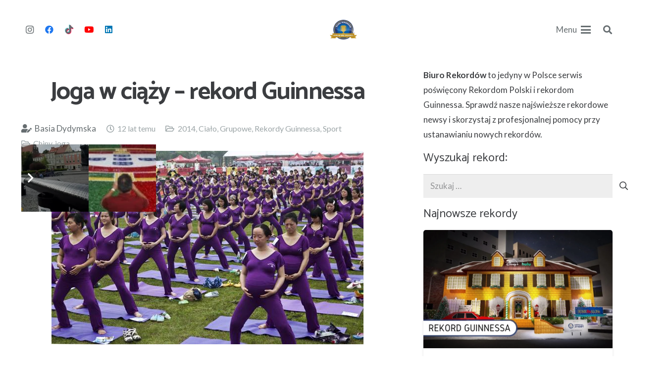

--- FILE ---
content_type: text/html; charset=UTF-8
request_url: https://biurorekordow.pl/joga-ciazy-rekord-guinnessa/
body_size: 37286
content:
<!DOCTYPE HTML>
<html lang="pl-PL">
<head>
	<meta charset="UTF-8">
	<meta name='robots' content='index, follow, max-image-preview:large, max-snippet:-1, max-video-preview:-1' />

<!-- Google Tag Manager for WordPress by gtm4wp.com -->
<script data-cfasync="false" data-pagespeed-no-defer>
	var gtm4wp_datalayer_name = "dataLayer";
	var dataLayer = dataLayer || [];
</script>
<!-- End Google Tag Manager for WordPress by gtm4wp.com -->
	<!-- This site is optimized with the Yoast SEO plugin v26.8 - https://yoast.com/product/yoast-seo-wordpress/ -->
	<title>Joga w ciąży – rekord Guinnessa ⋆ Biuro Rekordów</title>
	<link rel="canonical" href="https://biurorekordow.pl/joga-ciazy-rekord-guinnessa/" />
	<meta property="og:locale" content="pl_PL" />
	<meta property="og:type" content="article" />
	<meta property="og:title" content="Joga w ciąży – rekord Guinnessa ⋆ Biuro Rekordów" />
	<meta property="og:description" content="Wydawać by&nbsp;się mogło, że&nbsp;Chiny stały się światową stolicą uprawiania jogi w&nbsp;ciąży odkąd w&nbsp;krótkim czasie ustanowiono tam aż&nbsp;dwa rekordy Guinnessa w&nbsp;tej&nbsp;samej kategorii. Dokładnie 505 ciężarnych kobiet zgromadziło się niedawno w&nbsp;parku miejskim w&nbsp;Changshu, aby wspólnie pokonać poprzedni wynik na&nbsp;najliczniejsze zajęcia jogi przedporodowej. Uczestniczki, ubrane w&nbsp;jednakowe fioletowe stroje i&nbsp;wyposażone w&nbsp;maty o&nbsp;tej&nbsp;samej barwie, ćwiczyły równo przez&nbsp;37 minut i&nbsp;28 sekund...." />
	<meta property="og:url" content="https://biurorekordow.pl/joga-ciazy-rekord-guinnessa/" />
	<meta property="article:publisher" content="https://www.facebook.com/BiuroRekordow" />
	<meta property="article:published_time" content="2014-06-11T09:28:40+00:00" />
	<meta property="article:modified_time" content="2019-02-21T08:58:53+00:00" />
	<meta property="og:image" content="https://biurorekordow.pl/wp-content/uploads/2014/06/joga-w-ciazy-rekord-guinnessa.jpg" />
	<meta property="og:image:width" content="630" />
	<meta property="og:image:height" content="391" />
	<meta property="og:image:type" content="image/jpeg" />
	<meta name="author" content="Basia Dydymska" />
	<meta name="twitter:card" content="summary_large_image" />
	<meta name="twitter:creator" content="@biurorekordow" />
	<meta name="twitter:site" content="@biurorekordow" />
	<meta name="twitter:label1" content="Napisane przez" />
	<meta name="twitter:data1" content="Basia Dydymska" />
	<meta name="twitter:label2" content="Szacowany czas czytania" />
	<meta name="twitter:data2" content="1 minuta" />
	<script type="application/ld+json" class="yoast-schema-graph">{"@context":"https://schema.org","@graph":[{"@type":"Article","@id":"https://biurorekordow.pl/joga-ciazy-rekord-guinnessa/#article","isPartOf":{"@id":"https://biurorekordow.pl/joga-ciazy-rekord-guinnessa/"},"author":{"name":"Basia Dydymska","@id":"https://biurorekordow.pl/#/schema/person/33ff4349d08c1425c371fa6af874d837"},"headline":"Joga w&nbsp;ciąży – rekord Guinnessa","datePublished":"2014-06-11T09:28:40+00:00","dateModified":"2019-02-21T08:58:53+00:00","mainEntityOfPage":{"@id":"https://biurorekordow.pl/joga-ciazy-rekord-guinnessa/"},"wordCount":165,"publisher":{"@id":"https://biurorekordow.pl/#organization"},"image":{"@id":"https://biurorekordow.pl/joga-ciazy-rekord-guinnessa/#primaryimage"},"thumbnailUrl":"https://biurorekordow.pl/wp-content/uploads/2014/06/joga-w-ciazy-rekord-guinnessa.jpg","keywords":["Chiny","joga"],"articleSection":["2014","Ciało","Grupowe","Rekordy Guinnessa","Sport"],"inLanguage":"pl-PL"},{"@type":"WebPage","@id":"https://biurorekordow.pl/joga-ciazy-rekord-guinnessa/","url":"https://biurorekordow.pl/joga-ciazy-rekord-guinnessa/","name":"Joga w ciąży – rekord Guinnessa ⋆ Biuro Rekordów","isPartOf":{"@id":"https://biurorekordow.pl/#website"},"primaryImageOfPage":{"@id":"https://biurorekordow.pl/joga-ciazy-rekord-guinnessa/#primaryimage"},"image":{"@id":"https://biurorekordow.pl/joga-ciazy-rekord-guinnessa/#primaryimage"},"thumbnailUrl":"https://biurorekordow.pl/wp-content/uploads/2014/06/joga-w-ciazy-rekord-guinnessa.jpg","datePublished":"2014-06-11T09:28:40+00:00","dateModified":"2019-02-21T08:58:53+00:00","inLanguage":"pl-PL","potentialAction":[{"@type":"ReadAction","target":["https://biurorekordow.pl/joga-ciazy-rekord-guinnessa/"]}]},{"@type":"ImageObject","inLanguage":"pl-PL","@id":"https://biurorekordow.pl/joga-ciazy-rekord-guinnessa/#primaryimage","url":"https://biurorekordow.pl/wp-content/uploads/2014/06/joga-w-ciazy-rekord-guinnessa.jpg","contentUrl":"https://biurorekordow.pl/wp-content/uploads/2014/06/joga-w-ciazy-rekord-guinnessa.jpg","width":630,"height":391,"caption":"Joga w ciąży – rekord Guinnessa"},{"@type":"WebSite","@id":"https://biurorekordow.pl/#website","url":"https://biurorekordow.pl/","name":"","description":"","publisher":{"@id":"https://biurorekordow.pl/#organization"},"potentialAction":[{"@type":"SearchAction","target":{"@type":"EntryPoint","urlTemplate":"https://biurorekordow.pl/?s={search_term_string}"},"query-input":{"@type":"PropertyValueSpecification","valueRequired":true,"valueName":"search_term_string"}}],"inLanguage":"pl-PL"},{"@type":"Organization","@id":"https://biurorekordow.pl/#organization","name":"Biuro Rekordów","alternateName":"Biuro Rekordów","url":"https://biurorekordow.pl/","logo":{"@type":"ImageObject","inLanguage":"pl-PL","@id":"https://biurorekordow.pl/#/schema/logo/image/","url":"https://biurorekordow.pl/wp-content/uploads/2019/01/Biuro-Rekordow-Logo-2020.png","contentUrl":"https://biurorekordow.pl/wp-content/uploads/2019/01/Biuro-Rekordow-Logo-2020.png","width":135,"height":99,"caption":"Biuro Rekordów"},"image":{"@id":"https://biurorekordow.pl/#/schema/logo/image/"},"sameAs":["https://www.facebook.com/BiuroRekordow","https://x.com/biurorekordow","https://www.linkedin.com/company/biuro-rekordów/","https://www.youtube.com/@rekordypolski","https://www.tiktok.com/@biurorekordow"]},{"@type":"Person","@id":"https://biurorekordow.pl/#/schema/person/33ff4349d08c1425c371fa6af874d837","name":"Basia Dydymska","image":{"@type":"ImageObject","inLanguage":"pl-PL","@id":"https://biurorekordow.pl/#/schema/person/image/","url":"https://secure.gravatar.com/avatar/797e46dd13b118b54402ede3143c0ca17d4d837e4cd01b9c06781e7c842b5ce6?s=96&d=mm&r=g","contentUrl":"https://secure.gravatar.com/avatar/797e46dd13b118b54402ede3143c0ca17d4d837e4cd01b9c06781e7c842b5ce6?s=96&d=mm&r=g","caption":"Basia Dydymska"},"url":"https://biurorekordow.pl/author/basia/"}]}</script>
	<!-- / Yoast SEO plugin. -->


<link rel='dns-prefetch' href='//www.googletagmanager.com' />
<link rel='dns-prefetch' href='//fonts.googleapis.com' />
<link rel="alternate" type="application/rss+xml" title=" &raquo; Kanał z wpisami" href="https://biurorekordow.pl/feed/" />
<link rel="alternate" type="application/rss+xml" title=" &raquo; Kanał z komentarzami" href="https://biurorekordow.pl/comments/feed/" />
<link rel="alternate" title="oEmbed (JSON)" type="application/json+oembed" href="https://biurorekordow.pl/wp-json/oembed/1.0/embed?url=https%3A%2F%2Fbiurorekordow.pl%2Fjoga-ciazy-rekord-guinnessa%2F" />
<link rel="alternate" title="oEmbed (XML)" type="text/xml+oembed" href="https://biurorekordow.pl/wp-json/oembed/1.0/embed?url=https%3A%2F%2Fbiurorekordow.pl%2Fjoga-ciazy-rekord-guinnessa%2F&#038;format=xml" />
		<style>
			.lazyload,
			.lazyloading {
				max-width: 100%;
			}
		</style>
		<meta name="viewport" content="width=device-width, initial-scale=1">
<meta name="theme-color" content="#ffffff">
<style id='wp-img-auto-sizes-contain-inline-css'>
img:is([sizes=auto i],[sizes^="auto," i]){contain-intrinsic-size:3000px 1500px}
/*# sourceURL=wp-img-auto-sizes-contain-inline-css */
</style>
<link rel='stylesheet' id='mec-select2-style-css' href='https://biurorekordow.pl/wp-content/plugins/modern-events-calendar/assets/packages/select2/select2.min.css?ver=7.29.0' media='all' />
<link rel='stylesheet' id='mec-font-icons-css' href='https://biurorekordow.pl/wp-content/plugins/modern-events-calendar/assets/css/iconfonts.css?ver=7.29.0' media='all' />
<link rel='stylesheet' id='mec-frontend-style-css' href='https://biurorekordow.pl/wp-content/plugins/modern-events-calendar/assets/css/frontend.min.css?ver=7.29.0' media='all' />
<link rel='stylesheet' id='mec-tooltip-style-css' href='https://biurorekordow.pl/wp-content/plugins/modern-events-calendar/assets/packages/tooltip/tooltip.css?ver=7.29.0' media='all' />
<link rel='stylesheet' id='mec-tooltip-shadow-style-css' href='https://biurorekordow.pl/wp-content/plugins/modern-events-calendar/assets/packages/tooltip/tooltipster-sideTip-shadow.min.css?ver=7.29.0' media='all' />
<link rel='stylesheet' id='featherlight-css' href='https://biurorekordow.pl/wp-content/plugins/modern-events-calendar/assets/packages/featherlight/featherlight.css?ver=7.29.0' media='all' />
<link rel='stylesheet' id='mec-lity-style-css' href='https://biurorekordow.pl/wp-content/plugins/modern-events-calendar/assets/packages/lity/lity.min.css?ver=7.29.0' media='all' />
<link rel='stylesheet' id='mec-general-calendar-style-css' href='https://biurorekordow.pl/wp-content/plugins/modern-events-calendar/assets/css/mec-general-calendar.css?ver=7.29.0' media='all' />
<style id='wp-emoji-styles-inline-css'>

	img.wp-smiley, img.emoji {
		display: inline !important;
		border: none !important;
		box-shadow: none !important;
		height: 1em !important;
		width: 1em !important;
		margin: 0 0.07em !important;
		vertical-align: -0.1em !important;
		background: none !important;
		padding: 0 !important;
	}
/*# sourceURL=wp-emoji-styles-inline-css */
</style>
<link rel='stylesheet' id='kk-star-ratings-css' href='https://biurorekordow.pl/wp-content/plugins/kk-star-ratings/src/core/public/css/kk-star-ratings.min.css?ver=5.4.10.3' media='all' />
<link rel='stylesheet' id='mailerlite_forms.css-css' href='https://biurorekordow.pl/wp-content/plugins/official-mailerlite-sign-up-forms/assets/css/mailerlite_forms.css?ver=1.7.18' media='all' />
<link rel='stylesheet' id='us-fonts-css' href='https://fonts.googleapis.com/css?family=Lato%3A400%2C700%7CCatamaran%3A700%2C400&#038;display=swap&#038;ver=6.9' media='all' />
<link rel='stylesheet' id='login-with-ajax-css' href='https://biurorekordow.pl/wp-content/plugins/login-with-ajax/templates/widget.css?ver=4.5.1' media='all' />
<link rel='stylesheet' id='us-style-css' href='https://biurorekordow.pl/wp-content/themes/Impreza/css/style.min.css?ver=8.42' media='all' />
<link rel='stylesheet' id='theme-style-css' href='https://biurorekordow.pl/wp-content/themes/Impreza-child/style.css?ver=8.42' media='all' />
<script src="https://biurorekordow.pl/wp-includes/js/jquery/jquery.min.js?ver=3.7.1" id="jquery-core-js"></script>
<script id="login-with-ajax-js-extra">
var LWA = {"ajaxurl":"https://biurorekordow.pl/wp-admin/admin-ajax.php","off":""};
//# sourceURL=login-with-ajax-js-extra
</script>
<script defer='defer' src="https://biurorekordow.pl/wp-content/plugins/login-with-ajax/templates/login-with-ajax.legacy.min.js?ver=4.5.1" id="login-with-ajax-js"></script>
<script defer='defer' src="https://biurorekordow.pl/wp-content/plugins/login-with-ajax/ajaxify/ajaxify.min.js?ver=4.5.1" id="login-with-ajax-ajaxify-js"></script>

<!-- Fragment znacznika Google (gtag.js) dodany przez Site Kit -->
<!-- Fragment Google Analytics dodany przez Site Kit -->
<script defer='defer' id="google_gtagjs-js" async data-type="lazy" data-src="https://www.googletagmanager.com/gtag/js?id=GT-MRMRW5J"></script>
<script id="google_gtagjs-js-after" data-type="lazy" data-src="[data-uri]"></script>
<script></script><link rel="https://api.w.org/" href="https://biurorekordow.pl/wp-json/" /><link rel="alternate" title="JSON" type="application/json" href="https://biurorekordow.pl/wp-json/wp/v2/posts/10913" /><link rel="EditURI" type="application/rsd+xml" title="RSD" href="https://biurorekordow.pl/xmlrpc.php?rsd" />
<meta name="generator" content="WordPress 6.9" />
<link rel='shortlink' href='https://biurorekordow.pl/?p=10913' />
<meta name="generator" content="Site Kit by Google 1.170.0" /><script type="application/ld+json">{
    "@context": "https://schema.org/",
    "@type": "CreativeWorkSeries",
    "name": "Joga w ciąży – rekord Guinnessa",
    "aggregateRating": {
        "@type": "AggregateRating",
        "ratingValue": "5",
        "bestRating": "5",
        "ratingCount": "1"
    }
}</script>            <!-- MailerLite Universal -->
            <script data-type="lazy" data-src="[data-uri]"></script>
            <!-- End MailerLite Universal -->
        
<!-- Generated with Outfunnel Web Tracking plugin v2.9.5 -->
<script>
window.OFID = "67867f2b7825be7b06ecd376";
window.OF_WP_VERSION = "2.9.5";
(function(){
var script = document.createElement('script');
var url = 'https://cdn.outfunnel.com/c.js?v='+ new Date().toISOString().substring(0,10);
script.setAttribute('src', url);
document.getElementsByTagName('head')[0].appendChild(script);
})();
</script>
<!-- / Outfunnel Web Tracking plugin -->


<!-- Google Tag Manager for WordPress by gtm4wp.com -->
<!-- GTM Container placement set to automatic -->
<script data-cfasync="false" data-pagespeed-no-defer>
	var dataLayer_content = {"pageTitle":"Joga w ciąży – rekord Guinnessa ⋆ Biuro Rekordów","pagePostType":"post","pagePostType2":"single-post","pageCategory":["rekordy-guinessa-2014","cialo","grupowe","rekordy-guinnessa","sport"],"pageAttributes":["chiny","joga"],"pagePostAuthor":"Basia Dydymska","pagePostDate":"11 czerwca 2014","pagePostDateYear":2014,"pagePostDateMonth":6,"pagePostDateDay":11,"pagePostDateDayName":"środa","pagePostDateHour":11,"pagePostDateMinute":28,"pagePostDateIso":"2014-06-11T11:28:40+02:00","pagePostDateUnix":1402486120,"postCountOnPage":1,"postCountTotal":1,"weatherCategory":"(no weather data available)","weatherDescription":"(no weather data available)","weatherTemp":0,"weatherPressure":0,"weatherWindSpeed":0,"weatherWindDeg":0,"weatherDataStatus":"No weather data in cache (18.219.137.134)"};
	dataLayer.push( dataLayer_content );
</script>
<script data-cfasync="false" data-pagespeed-no-defer data-type="lazy" data-src="[data-uri]"></script>
<!-- End Google Tag Manager for WordPress by gtm4wp.com -->		<script>
			document.documentElement.className = document.documentElement.className.replace('no-js', 'js');
		</script>
				<style>
			.no-js img.lazyload {
				display: none;
			}

			figure.wp-block-image img.lazyloading {
				min-width: 150px;
			}

			.lazyload,
			.lazyloading {
				--smush-placeholder-width: 100px;
				--smush-placeholder-aspect-ratio: 1/1;
				width: var(--smush-image-width, var(--smush-placeholder-width)) !important;
				aspect-ratio: var(--smush-image-aspect-ratio, var(--smush-placeholder-aspect-ratio)) !important;
			}

						.lazyload, .lazyloading {
				opacity: 0;
			}

			.lazyloaded {
				opacity: 1;
				transition: opacity 400ms;
				transition-delay: 0ms;
			}

					</style>
				<script id="us_add_no_touch">
			if ( ! /Android|webOS|iPhone|iPad|iPod|BlackBerry|IEMobile|Opera Mini/i.test( navigator.userAgent ) ) {
				document.documentElement.classList.add( "no-touch" );
			}
		</script>
				<script id="us_color_scheme_switch_class">
			if ( document.cookie.includes( "us_color_scheme_switch_is_on=true" ) ) {
				document.documentElement.classList.add( "us-color-scheme-on" );
			}
		</script>
		<meta name="generator" content="Powered by WPBakery Page Builder - drag and drop page builder for WordPress."/>
<meta name="generator" content="Powered by Slider Revolution 6.7.40 - responsive, Mobile-Friendly Slider Plugin for WordPress with comfortable drag and drop interface." />
<link rel="icon" href="https://biurorekordow.pl/wp-content/uploads/2019/11/logo-biuro-rekordow-150x150.png" sizes="32x32" />
<link rel="icon" href="https://biurorekordow.pl/wp-content/uploads/2019/11/logo-biuro-rekordow-300x300.png" sizes="192x192" />
<link rel="apple-touch-icon" href="https://biurorekordow.pl/wp-content/uploads/2019/11/logo-biuro-rekordow-300x300.png" />
<meta name="msapplication-TileImage" content="https://biurorekordow.pl/wp-content/uploads/2019/11/logo-biuro-rekordow-300x300.png" />
<script>function setREVStartSize(e){
			//window.requestAnimationFrame(function() {
				window.RSIW = window.RSIW===undefined ? window.innerWidth : window.RSIW;
				window.RSIH = window.RSIH===undefined ? window.innerHeight : window.RSIH;
				try {
					var pw = document.getElementById(e.c).parentNode.offsetWidth,
						newh;
					pw = pw===0 || isNaN(pw) || (e.l=="fullwidth" || e.layout=="fullwidth") ? window.RSIW : pw;
					e.tabw = e.tabw===undefined ? 0 : parseInt(e.tabw);
					e.thumbw = e.thumbw===undefined ? 0 : parseInt(e.thumbw);
					e.tabh = e.tabh===undefined ? 0 : parseInt(e.tabh);
					e.thumbh = e.thumbh===undefined ? 0 : parseInt(e.thumbh);
					e.tabhide = e.tabhide===undefined ? 0 : parseInt(e.tabhide);
					e.thumbhide = e.thumbhide===undefined ? 0 : parseInt(e.thumbhide);
					e.mh = e.mh===undefined || e.mh=="" || e.mh==="auto" ? 0 : parseInt(e.mh,0);
					if(e.layout==="fullscreen" || e.l==="fullscreen")
						newh = Math.max(e.mh,window.RSIH);
					else{
						e.gw = Array.isArray(e.gw) ? e.gw : [e.gw];
						for (var i in e.rl) if (e.gw[i]===undefined || e.gw[i]===0) e.gw[i] = e.gw[i-1];
						e.gh = e.el===undefined || e.el==="" || (Array.isArray(e.el) && e.el.length==0)? e.gh : e.el;
						e.gh = Array.isArray(e.gh) ? e.gh : [e.gh];
						for (var i in e.rl) if (e.gh[i]===undefined || e.gh[i]===0) e.gh[i] = e.gh[i-1];
											
						var nl = new Array(e.rl.length),
							ix = 0,
							sl;
						e.tabw = e.tabhide>=pw ? 0 : e.tabw;
						e.thumbw = e.thumbhide>=pw ? 0 : e.thumbw;
						e.tabh = e.tabhide>=pw ? 0 : e.tabh;
						e.thumbh = e.thumbhide>=pw ? 0 : e.thumbh;
						for (var i in e.rl) nl[i] = e.rl[i]<window.RSIW ? 0 : e.rl[i];
						sl = nl[0];
						for (var i in nl) if (sl>nl[i] && nl[i]>0) { sl = nl[i]; ix=i;}
						var m = pw>(e.gw[ix]+e.tabw+e.thumbw) ? 1 : (pw-(e.tabw+e.thumbw)) / (e.gw[ix]);
						newh =  (e.gh[ix] * m) + (e.tabh + e.thumbh);
					}
					var el = document.getElementById(e.c);
					if (el!==null && el) el.style.height = newh+"px";
					el = document.getElementById(e.c+"_wrapper");
					if (el!==null && el) {
						el.style.height = newh+"px";
						el.style.display = "block";
					}
				} catch(e){
					console.log("Failure at Presize of Slider:" + e)
				}
			//});
		  };</script>
		<style id="wp-custom-css">
			.mec-events-template-default #main-content {
	margin-top:122px
}
		</style>
		<noscript><style> .wpb_animate_when_almost_visible { opacity: 1; }</style></noscript><style>:root,::before,::after{--mec-heading-font-family: 'Lato';--mec-paragraph-font-family: 'Lato';--mec-color-skin: #2d5c88;--mec-color-skin-rgba-1: rgba(45,92,136,.25);--mec-color-skin-rgba-2: rgba(45,92,136,.5);--mec-color-skin-rgba-3: rgba(45,92,136,.75);--mec-color-skin-rgba-4: rgba(45,92,136,.11);--mec-primary-border-radius: ;--mec-secondary-border-radius: ;--mec-container-normal-width: 1196px;--mec-container-large-width: 1690px;--mec-title-color-hover: #0759a2;--mec-fes-main-color: #40d9f1;--mec-fes-main-color-rgba-1: rgba(64, 217, 241, 0.12);--mec-fes-main-color-rgba-2: rgba(64, 217, 241, 0.23);--mec-fes-main-color-rgba-3: rgba(64, 217, 241, 0.03);--mec-fes-main-color-rgba-4: rgba(64, 217, 241, 0.3);--mec-fes-main-color-rgba-5: rgb(64 217 241 / 7%);--mec-fes-main-color-rgba-6: rgba(64, 217, 241, 0.2);</style><style>.mec-single-event .mec-events-meta-group-booking, .mec-single-event .mec-frontbox {
padding: 0px 0px;
}

.mec-wrap h6 {
font-weight: 400 !important;
}

.mec-wrap p {
font-size: 16px !important;
}

.mec-events-meta-group-tags a {
font-size: 13px !important;
}</style>		<style id="us-icon-fonts">@font-face{font-display:swap;font-style:normal;font-family:"fontawesome";font-weight:900;src:url("https://biurorekordow.pl/wp-content/themes/Impreza/fonts/fa-solid-900.woff2?ver=8.42") format("woff2")}.fas{font-family:"fontawesome";font-weight:900}@font-face{font-display:swap;font-style:normal;font-family:"fontawesome";font-weight:400;src:url("https://biurorekordow.pl/wp-content/themes/Impreza/fonts/fa-regular-400.woff2?ver=8.42") format("woff2")}.far{font-family:"fontawesome";font-weight:400}@font-face{font-display:swap;font-style:normal;font-family:"fontawesome";font-weight:300;src:url("https://biurorekordow.pl/wp-content/themes/Impreza/fonts/fa-light-300.woff2?ver=8.42") format("woff2")}.fal{font-family:"fontawesome";font-weight:300}@font-face{font-display:swap;font-style:normal;font-family:"Font Awesome 5 Duotone";font-weight:900;src:url("https://biurorekordow.pl/wp-content/themes/Impreza/fonts/fa-duotone-900.woff2?ver=8.42") format("woff2")}.fad{font-family:"Font Awesome 5 Duotone";font-weight:900}.fad{position:relative}.fad:before{position:absolute}.fad:after{opacity:0.4}@font-face{font-display:swap;font-style:normal;font-family:"Font Awesome 5 Brands";font-weight:400;src:url("https://biurorekordow.pl/wp-content/themes/Impreza/fonts/fa-brands-400.woff2?ver=8.42") format("woff2")}.fab{font-family:"Font Awesome 5 Brands";font-weight:400}@font-face{font-display:block;font-style:normal;font-family:"Material Icons";font-weight:400;src:url("https://biurorekordow.pl/wp-content/themes/Impreza/fonts/material-icons.woff2?ver=8.42") format("woff2")}.material-icons{font-family:"Material Icons";font-weight:400}</style>
				<style id="us-theme-options-css">:root{--color-header-middle-bg:#ffffff;--color-header-middle-bg-grad:#ffffff;--color-header-middle-text:#3b3d40;--color-header-middle-text-hover:#277cea;--color-header-transparent-bg:transparent;--color-header-transparent-bg-grad:transparent;--color-header-transparent-text:#3b3d40;--color-header-transparent-text-hover:#277cea;--color-chrome-toolbar:#ffffff;--color-header-top-bg:#ffffff;--color-header-top-bg-grad:#ffffff;--color-header-top-text:#666d70;--color-header-top-text-hover:#277cea;--color-header-top-transparent-bg:rgba(0,0,0,0.2);--color-header-top-transparent-bg-grad:rgba(0,0,0,0.2);--color-header-top-transparent-text:rgba(255,255,255,0.66);--color-header-top-transparent-text-hover:#fff;--color-content-bg:#ffffff;--color-content-bg-grad:#ffffff;--color-content-bg-alt:#eeeeee;--color-content-bg-alt-grad:#eeeeee;--color-content-border:#eeeeee;--color-content-heading:#3b3d40;--color-content-heading-grad:#3b3d40;--color-content-text:#3b3d40;--color-content-link:#277cea;--color-content-link-hover:#3b3d40;--color-content-primary:#075FAC;--color-content-primary-grad:#075FAC;--color-content-secondary:#3b3d40;--color-content-secondary-grad:#3b3d40;--color-content-faded:#9da6a8;--color-content-overlay:rgba(0,0,0,0.75);--color-content-overlay-grad:rgba(0,0,0,0.75);--color-alt-content-bg:#eeeeee;--color-alt-content-bg-grad:#eeeeee;--color-alt-content-bg-alt:#ffffff;--color-alt-content-bg-alt-grad:#ffffff;--color-alt-content-border:#dddddd;--color-alt-content-heading:#3b3d40;--color-alt-content-heading-grad:#3b3d40;--color-alt-content-text:#3b3d40;--color-alt-content-link:#C49632;--color-alt-content-link-hover:#3b3d40;--color-alt-content-primary:#277cea;--color-alt-content-primary-grad:#277cea;--color-alt-content-secondary:#3b3d40;--color-alt-content-secondary-grad:#3b3d40;--color-alt-content-faded:#9da6a8;--color-alt-content-overlay:#e95095;--color-alt-content-overlay-grad:linear-gradient(135deg,#e95095,rgba(233,80,149,0.75));--color-footer-bg:#27282a;--color-footer-bg-grad:#27282a;--color-footer-bg-alt:#323336;--color-footer-bg-alt-grad:#323336;--color-footer-border:#3b3d40;--color-footer-text:#666d70;--color-footer-link:#9da6a8;--color-footer-link-hover:#277cea;--color-subfooter-bg:#27282a;--color-subfooter-bg-grad:#27282a;--color-subfooter-bg-alt:#323336;--color-subfooter-bg-alt-grad:#323336;--color-subfooter-border:#3b3d40;--color-subfooter-text:#666d70;--color-subfooter-link:#9da6a8;--color-subfooter-link-hover:#277cea;--color-content-primary-faded:rgba(7,95,172,0.15);--box-shadow:0 5px 15px rgba(0,0,0,.15);--box-shadow-up:0 -5px 15px rgba(0,0,0,.15);--site-canvas-width:1280px;--site-content-width:1200px;--site-sidebar-width:32%;--text-block-margin-bottom:0rem;--focus-outline-width:2px}:root{--font-family:Lato,sans-serif;--font-size:17px;--line-height:30px;--font-weight:400;--bold-font-weight:700;--h1-font-family:Catamaran,sans-serif;--h1-font-size:50px;--h1-line-height:1.3;--h1-font-weight:700;--h1-bold-font-weight:700;--h1-text-transform:none;--h1-font-style:normal;--h1-letter-spacing:-0.03em;--h1-margin-bottom:1.5rem;--h2-font-family:var(--h1-font-family);--h2-font-size:32px;--h2-line-height:1.3;--h2-font-weight:400;--h2-bold-font-weight:var(--h1-bold-font-weight);--h2-text-transform:var(--h1-text-transform);--h2-font-style:var(--h1-font-style);--h2-letter-spacing:0em;--h2-margin-bottom:1.5rem;--h3-font-family:var(--h1-font-family);--h3-font-size:28px;--h3-line-height:1.3;--h3-font-weight:400;--h3-bold-font-weight:var(--h1-bold-font-weight);--h3-text-transform:var(--h1-text-transform);--h3-font-style:var(--h1-font-style);--h3-letter-spacing:0em;--h3-margin-bottom:1.5rem;--h4-font-family:var(--h1-font-family);--h4-font-size:24px;--h4-line-height:1.3;--h4-font-weight:400;--h4-bold-font-weight:var(--h1-bold-font-weight);--h4-text-transform:var(--h1-text-transform);--h4-font-style:var(--h1-font-style);--h4-letter-spacing:0em;--h4-margin-bottom:1.5rem;--h5-font-family:var(--h1-font-family);--h5-font-size:22px;--h5-line-height:1.3;--h5-font-weight:400;--h5-bold-font-weight:var(--h1-bold-font-weight);--h5-text-transform:var(--h1-text-transform);--h5-font-style:var(--h1-font-style);--h5-letter-spacing:0em;--h5-margin-bottom:1.5rem;--h6-font-family:var(--h1-font-family);--h6-font-size:20px;--h6-line-height:1.3;--h6-font-weight:400;--h6-bold-font-weight:var(--h1-bold-font-weight);--h6-text-transform:var(--h1-text-transform);--h6-font-style:var(--h1-font-style);--h6-letter-spacing:0em;--h6-margin-bottom:1.5rem}@media (max-width:600px){:root{--font-size:18px;--line-height:28px;--h1-font-size:34px;--h2-font-size:26px;--h3-font-size:24px;--h4-font-size:22px;--h5-font-size:20px;--h6-font-size:18px}}h1{font-family:var(--h1-font-family,inherit);font-weight:var(--h1-font-weight,inherit);font-size:var(--h1-font-size,inherit);font-style:var(--h1-font-style,inherit);line-height:var(--h1-line-height,1.4);letter-spacing:var(--h1-letter-spacing,inherit);text-transform:var(--h1-text-transform,inherit);margin-bottom:var(--h1-margin-bottom,1.5rem)}h1>strong{font-weight:var(--h1-bold-font-weight,bold)}h2{font-family:var(--h2-font-family,inherit);font-weight:var(--h2-font-weight,inherit);font-size:var(--h2-font-size,inherit);font-style:var(--h2-font-style,inherit);line-height:var(--h2-line-height,1.4);letter-spacing:var(--h2-letter-spacing,inherit);text-transform:var(--h2-text-transform,inherit);margin-bottom:var(--h2-margin-bottom,1.5rem)}h2>strong{font-weight:var(--h2-bold-font-weight,bold)}h3{font-family:var(--h3-font-family,inherit);font-weight:var(--h3-font-weight,inherit);font-size:var(--h3-font-size,inherit);font-style:var(--h3-font-style,inherit);line-height:var(--h3-line-height,1.4);letter-spacing:var(--h3-letter-spacing,inherit);text-transform:var(--h3-text-transform,inherit);margin-bottom:var(--h3-margin-bottom,1.5rem)}h3>strong{font-weight:var(--h3-bold-font-weight,bold)}h4{font-family:var(--h4-font-family,inherit);font-weight:var(--h4-font-weight,inherit);font-size:var(--h4-font-size,inherit);font-style:var(--h4-font-style,inherit);line-height:var(--h4-line-height,1.4);letter-spacing:var(--h4-letter-spacing,inherit);text-transform:var(--h4-text-transform,inherit);margin-bottom:var(--h4-margin-bottom,1.5rem)}h4>strong{font-weight:var(--h4-bold-font-weight,bold)}h5{font-family:var(--h5-font-family,inherit);font-weight:var(--h5-font-weight,inherit);font-size:var(--h5-font-size,inherit);font-style:var(--h5-font-style,inherit);line-height:var(--h5-line-height,1.4);letter-spacing:var(--h5-letter-spacing,inherit);text-transform:var(--h5-text-transform,inherit);margin-bottom:var(--h5-margin-bottom,1.5rem)}h5>strong{font-weight:var(--h5-bold-font-weight,bold)}h6{font-family:var(--h6-font-family,inherit);font-weight:var(--h6-font-weight,inherit);font-size:var(--h6-font-size,inherit);font-style:var(--h6-font-style,inherit);line-height:var(--h6-line-height,1.4);letter-spacing:var(--h6-letter-spacing,inherit);text-transform:var(--h6-text-transform,inherit);margin-bottom:var(--h6-margin-bottom,1.5rem)}h6>strong{font-weight:var(--h6-bold-font-weight,bold)}body{background:#ffffff}@media (max-width:1285px){.l-main .aligncenter{max-width:calc(100vw - 5rem)}}@media (min-width:900px){body.footer_reveal .l-canvas{position:relative;z-index:1}body.footer_reveal .l-footer{position:fixed;bottom:var(--site-outline-width,0px)}body.footer_reveal .l-canvas.type_boxed~.l-footer{left:0;right:0}}@media (min-width:1281px){.l-subheader{--padding-inline:2.5rem}.l-section{--padding-inline:2.5rem}body.usb_preview .hide_on_default{opacity:0.25!important}.vc_hidden-lg,body:not(.usb_preview) .hide_on_default{display:none!important}.default_align_left{text-align:left;justify-content:flex-start}.default_align_right{text-align:right;justify-content:flex-end}.default_align_center{text-align:center;justify-content:center}.w-hwrapper.default_align_center>*{margin-left:calc( var(--hwrapper-gap,1.2rem) / 2 );margin-right:calc( var(--hwrapper-gap,1.2rem) / 2 )}.default_align_justify{justify-content:space-between}.w-hwrapper>.default_align_justify,.default_align_justify>.w-btn{width:100%}*:not(.w-hwrapper:not(.wrap))>.w-btn-wrapper:not([class*="default_align_none"]):not(.align_none){display:block;margin-inline-end:0}}@media (min-width:1025px) and (max-width:1280px){.l-subheader{--padding-inline:2.5rem}.l-section{--padding-inline:2.5rem}body.usb_preview .hide_on_laptops{opacity:0.25!important}.vc_hidden-md,body:not(.usb_preview) .hide_on_laptops{display:none!important}.laptops_align_left{text-align:left;justify-content:flex-start}.laptops_align_right{text-align:right;justify-content:flex-end}.laptops_align_center{text-align:center;justify-content:center}.w-hwrapper.laptops_align_center>*{margin-left:calc( var(--hwrapper-gap,1.2rem) / 2 );margin-right:calc( var(--hwrapper-gap,1.2rem) / 2 )}.laptops_align_justify{justify-content:space-between}.w-hwrapper>.laptops_align_justify,.laptops_align_justify>.w-btn{width:100%}*:not(.w-hwrapper:not(.wrap))>.w-btn-wrapper:not([class*="laptops_align_none"]):not(.align_none){display:block;margin-inline-end:0}.g-cols.via_grid[style*="--laptops-columns-gap"]{gap:var(--laptops-columns-gap,3rem)}}@media (min-width:601px) and (max-width:1024px){.l-subheader{--padding-inline:1rem}.l-section{--padding-inline:2.5rem}body.usb_preview .hide_on_tablets{opacity:0.25!important}.vc_hidden-sm,body:not(.usb_preview) .hide_on_tablets{display:none!important}.tablets_align_left{text-align:left;justify-content:flex-start}.tablets_align_right{text-align:right;justify-content:flex-end}.tablets_align_center{text-align:center;justify-content:center}.w-hwrapper.tablets_align_center>*{margin-left:calc( var(--hwrapper-gap,1.2rem) / 2 );margin-right:calc( var(--hwrapper-gap,1.2rem) / 2 )}.tablets_align_justify{justify-content:space-between}.w-hwrapper>.tablets_align_justify,.tablets_align_justify>.w-btn{width:100%}*:not(.w-hwrapper:not(.wrap))>.w-btn-wrapper:not([class*="tablets_align_none"]):not(.align_none){display:block;margin-inline-end:0}.g-cols.via_grid[style*="--tablets-columns-gap"]{gap:var(--tablets-columns-gap,3rem)}}@media (max-width:600px){.l-subheader{--padding-inline:1rem}.l-section{--padding-inline:1.5rem}body.usb_preview .hide_on_mobiles{opacity:0.25!important}.vc_hidden-xs,body:not(.usb_preview) .hide_on_mobiles{display:none!important}.mobiles_align_left{text-align:left;justify-content:flex-start}.mobiles_align_right{text-align:right;justify-content:flex-end}.mobiles_align_center{text-align:center;justify-content:center}.w-hwrapper.mobiles_align_center>*{margin-left:calc( var(--hwrapper-gap,1.2rem) / 2 );margin-right:calc( var(--hwrapper-gap,1.2rem) / 2 )}.mobiles_align_justify{justify-content:space-between}.w-hwrapper>.mobiles_align_justify,.mobiles_align_justify>.w-btn{width:100%}.w-hwrapper.stack_on_mobiles{display:block}.w-hwrapper.stack_on_mobiles>:not(script){display:block;margin:0 0 var(--hwrapper-gap,1.2rem)}.w-hwrapper.stack_on_mobiles>:last-child{margin-bottom:0}*:not(.w-hwrapper:not(.wrap))>.w-btn-wrapper:not([class*="mobiles_align_none"]):not(.align_none){display:block;margin-inline-end:0}.g-cols.via_grid[style*="--mobiles-columns-gap"]{gap:var(--mobiles-columns-gap,1.5rem)}}@media (max-width:600px){.g-cols.type_default>div[class*="vc_col-xs-"]{margin-top:1rem;margin-bottom:1rem}.g-cols>div:not([class*="vc_col-xs-"]){width:100%;margin:0 0 1.5rem}.g-cols.reversed>div:last-of-type{order:-1}.g-cols.type_boxes>div,.g-cols.reversed>div:first-child,.g-cols:not(.reversed)>div:last-child,.g-cols>div.has_bg_color{margin-bottom:0}.vc_col-xs-1{width:8.3333%}.vc_col-xs-2{width:16.6666%}.vc_col-xs-1\/5{width:20%}.vc_col-xs-3{width:25%}.vc_col-xs-4{width:33.3333%}.vc_col-xs-2\/5{width:40%}.vc_col-xs-5{width:41.6666%}.vc_col-xs-6{width:50%}.vc_col-xs-7{width:58.3333%}.vc_col-xs-3\/5{width:60%}.vc_col-xs-8{width:66.6666%}.vc_col-xs-9{width:75%}.vc_col-xs-4\/5{width:80%}.vc_col-xs-10{width:83.3333%}.vc_col-xs-11{width:91.6666%}.vc_col-xs-12{width:100%}.vc_col-xs-offset-0{margin-left:0}.vc_col-xs-offset-1{margin-left:8.3333%}.vc_col-xs-offset-2{margin-left:16.6666%}.vc_col-xs-offset-1\/5{margin-left:20%}.vc_col-xs-offset-3{margin-left:25%}.vc_col-xs-offset-4{margin-left:33.3333%}.vc_col-xs-offset-2\/5{margin-left:40%}.vc_col-xs-offset-5{margin-left:41.6666%}.vc_col-xs-offset-6{margin-left:50%}.vc_col-xs-offset-7{margin-left:58.3333%}.vc_col-xs-offset-3\/5{margin-left:60%}.vc_col-xs-offset-8{margin-left:66.6666%}.vc_col-xs-offset-9{margin-left:75%}.vc_col-xs-offset-4\/5{margin-left:80%}.vc_col-xs-offset-10{margin-left:83.3333%}.vc_col-xs-offset-11{margin-left:91.6666%}.vc_col-xs-offset-12{margin-left:100%}}@media (min-width:601px){.vc_col-sm-1{width:8.3333%}.vc_col-sm-2{width:16.6666%}.vc_col-sm-1\/5{width:20%}.vc_col-sm-3{width:25%}.vc_col-sm-4{width:33.3333%}.vc_col-sm-2\/5{width:40%}.vc_col-sm-5{width:41.6666%}.vc_col-sm-6{width:50%}.vc_col-sm-7{width:58.3333%}.vc_col-sm-3\/5{width:60%}.vc_col-sm-8{width:66.6666%}.vc_col-sm-9{width:75%}.vc_col-sm-4\/5{width:80%}.vc_col-sm-10{width:83.3333%}.vc_col-sm-11{width:91.6666%}.vc_col-sm-12{width:100%}.vc_col-sm-offset-0{margin-left:0}.vc_col-sm-offset-1{margin-left:8.3333%}.vc_col-sm-offset-2{margin-left:16.6666%}.vc_col-sm-offset-1\/5{margin-left:20%}.vc_col-sm-offset-3{margin-left:25%}.vc_col-sm-offset-4{margin-left:33.3333%}.vc_col-sm-offset-2\/5{margin-left:40%}.vc_col-sm-offset-5{margin-left:41.6666%}.vc_col-sm-offset-6{margin-left:50%}.vc_col-sm-offset-7{margin-left:58.3333%}.vc_col-sm-offset-3\/5{margin-left:60%}.vc_col-sm-offset-8{margin-left:66.6666%}.vc_col-sm-offset-9{margin-left:75%}.vc_col-sm-offset-4\/5{margin-left:80%}.vc_col-sm-offset-10{margin-left:83.3333%}.vc_col-sm-offset-11{margin-left:91.6666%}.vc_col-sm-offset-12{margin-left:100%}}@media (min-width:1025px){.vc_col-md-1{width:8.3333%}.vc_col-md-2{width:16.6666%}.vc_col-md-1\/5{width:20%}.vc_col-md-3{width:25%}.vc_col-md-4{width:33.3333%}.vc_col-md-2\/5{width:40%}.vc_col-md-5{width:41.6666%}.vc_col-md-6{width:50%}.vc_col-md-7{width:58.3333%}.vc_col-md-3\/5{width:60%}.vc_col-md-8{width:66.6666%}.vc_col-md-9{width:75%}.vc_col-md-4\/5{width:80%}.vc_col-md-10{width:83.3333%}.vc_col-md-11{width:91.6666%}.vc_col-md-12{width:100%}.vc_col-md-offset-0{margin-left:0}.vc_col-md-offset-1{margin-left:8.3333%}.vc_col-md-offset-2{margin-left:16.6666%}.vc_col-md-offset-1\/5{margin-left:20%}.vc_col-md-offset-3{margin-left:25%}.vc_col-md-offset-4{margin-left:33.3333%}.vc_col-md-offset-2\/5{margin-left:40%}.vc_col-md-offset-5{margin-left:41.6666%}.vc_col-md-offset-6{margin-left:50%}.vc_col-md-offset-7{margin-left:58.3333%}.vc_col-md-offset-3\/5{margin-left:60%}.vc_col-md-offset-8{margin-left:66.6666%}.vc_col-md-offset-9{margin-left:75%}.vc_col-md-offset-4\/5{margin-left:80%}.vc_col-md-offset-10{margin-left:83.3333%}.vc_col-md-offset-11{margin-left:91.6666%}.vc_col-md-offset-12{margin-left:100%}}@media (min-width:1281px){.vc_col-lg-1{width:8.3333%}.vc_col-lg-2{width:16.6666%}.vc_col-lg-1\/5{width:20%}.vc_col-lg-3{width:25%}.vc_col-lg-4{width:33.3333%}.vc_col-lg-2\/5{width:40%}.vc_col-lg-5{width:41.6666%}.vc_col-lg-6{width:50%}.vc_col-lg-7{width:58.3333%}.vc_col-lg-3\/5{width:60%}.vc_col-lg-8{width:66.6666%}.vc_col-lg-9{width:75%}.vc_col-lg-4\/5{width:80%}.vc_col-lg-10{width:83.3333%}.vc_col-lg-11{width:91.6666%}.vc_col-lg-12{width:100%}.vc_col-lg-offset-0{margin-left:0}.vc_col-lg-offset-1{margin-left:8.3333%}.vc_col-lg-offset-2{margin-left:16.6666%}.vc_col-lg-offset-1\/5{margin-left:20%}.vc_col-lg-offset-3{margin-left:25%}.vc_col-lg-offset-4{margin-left:33.3333%}.vc_col-lg-offset-2\/5{margin-left:40%}.vc_col-lg-offset-5{margin-left:41.6666%}.vc_col-lg-offset-6{margin-left:50%}.vc_col-lg-offset-7{margin-left:58.3333%}.vc_col-lg-offset-3\/5{margin-left:60%}.vc_col-lg-offset-8{margin-left:66.6666%}.vc_col-lg-offset-9{margin-left:75%}.vc_col-lg-offset-4\/5{margin-left:80%}.vc_col-lg-offset-10{margin-left:83.3333%}.vc_col-lg-offset-11{margin-left:91.6666%}.vc_col-lg-offset-12{margin-left:100%}}@media (min-width:601px) and (max-width:1024px){.g-cols.via_flex.type_default>div[class*="vc_col-md-"],.g-cols.via_flex.type_default>div[class*="vc_col-lg-"]{margin-top:1rem;margin-bottom:1rem}}@media (min-width:1025px) and (max-width:1280px){.g-cols.via_flex.type_default>div[class*="vc_col-lg-"]{margin-top:1rem;margin-bottom:1rem}}div[class|="vc_col"].stretched{container-type:inline-size}@container (width >= calc(100cqw - 2rem)) and (min-width:calc(900px - 2rem)){.g-cols.via_flex.type_default>div[class|="vc_col"].stretched>.vc_column-inner{margin:-1rem}}@media (max-width:899px){.l-canvas{overflow:hidden}.g-cols.stacking_default.reversed>div:last-of-type{order:-1}.g-cols.stacking_default.via_flex>div:not([class*="vc_col-xs"]){width:100%;margin:0 0 1.5rem}.g-cols.stacking_default.via_grid.mobiles-cols_1{grid-template-columns:100%}.g-cols.stacking_default.via_flex.type_boxes>div,.g-cols.stacking_default.via_flex.reversed>div:first-child,.g-cols.stacking_default.via_flex:not(.reversed)>div:last-child,.g-cols.stacking_default.via_flex>div.has_bg_color{margin-bottom:0}.g-cols.stacking_default.via_flex.type_default>.wpb_column.stretched{margin-left:-1rem;margin-right:-1rem}.g-cols.stacking_default.via_grid.mobiles-cols_1>.wpb_column.stretched,.g-cols.stacking_default.via_flex.type_boxes>.wpb_column.stretched{margin-left:var(--margin-inline-stretch);margin-right:var(--margin-inline-stretch)}.vc_column-inner.type_sticky>.wpb_wrapper,.vc_column_container.type_sticky>.vc_column-inner{top:0!important}}@media (min-width:900px){body:not(.rtl) .l-section.for_sidebar.at_left>div>.l-sidebar,.rtl .l-section.for_sidebar.at_right>div>.l-sidebar{order:-1}.vc_column_container.type_sticky>.vc_column-inner,.vc_column-inner.type_sticky>.wpb_wrapper{position:-webkit-sticky;position:sticky}.l-section.type_sticky{position:-webkit-sticky;position:sticky;top:0;z-index:21;transition:top 0.3s cubic-bezier(.78,.13,.15,.86) 0.1s}.header_hor .l-header.post_fixed.sticky_auto_hide{z-index:22}.admin-bar .l-section.type_sticky{top:32px}.l-section.type_sticky>.l-section-h{transition:padding-top 0.3s}.header_hor .l-header.pos_fixed:not(.down)~.l-main .l-section.type_sticky:not(:first-of-type){top:var(--header-sticky-height)}.admin-bar.header_hor .l-header.pos_fixed:not(.down)~.l-main .l-section.type_sticky:not(:first-of-type){top:calc( var(--header-sticky-height) + 32px )}.header_hor .l-header.pos_fixed.sticky:not(.down)~.l-main .l-section.type_sticky:first-of-type>.l-section-h{padding-top:var(--header-sticky-height)}.header_hor.headerinpos_bottom .l-header.pos_fixed.sticky:not(.down)~.l-main .l-section.type_sticky:first-of-type>.l-section-h{padding-bottom:var(--header-sticky-height)!important}}@media (max-width:600px){.w-form-row.for_submit[style*=btn-size-mobiles] .w-btn{font-size:var(--btn-size-mobiles)!important}}:focus-visible,input[type=checkbox]:focus-visible + i,input[type=checkbox]:focus-visible~.w-color-switch-box,.w-nav-arrow:focus-visible::before,.woocommerce-mini-cart-item:has(:focus-visible),.w-filter-item-value.w-btn:has(:focus-visible){outline-width:var(--focus-outline-width,2px );outline-style:solid;outline-offset:2px;outline-color:var(--color-content-primary)}.w-toplink,.w-header-show{background:rgba(0,0,0,0.3)}.no-touch .w-toplink.active:hover,.no-touch .w-header-show:hover{background:var(--color-content-primary-grad)}button[type=submit]:not(.w-btn),input[type=submit]:not(.w-btn),.us-nav-style_1>*,.navstyle_1>.owl-nav button,.us-btn-style_1{font-family:var(--font-family);font-style:normal;text-transform:none;font-size:22px;line-height:1.2!important;font-weight:700;letter-spacing:0.08em;padding:0.6em 2.5em;transition-duration:.3s;border-radius:0.3em;transition-timing-function:ease;--btn-height:calc(1.2em + 2 * 0.6em);background:#CEA432;border-color:transparent;border-image:none;color:#ffffff!important;box-shadow:0 1em 2em 0 rgba(0,0,0,0.2)}button[type=submit]:not(.w-btn):before,input[type=submit]:not(.w-btn),.us-nav-style_1>*:before,.navstyle_1>.owl-nav button:before,.us-btn-style_1:before{border-width:2px}.no-touch button[type=submit]:not(.w-btn):hover,.no-touch input[type=submit]:not(.w-btn):hover,.w-filter-item-value.us-btn-style_1:has(input:checked),.us-nav-style_1>span.current,.no-touch .us-nav-style_1>a:hover,.no-touch .navstyle_1>.owl-nav button:hover,.no-touch .us-btn-style_1:hover{background:#CEA432;border-color:transparent;border-image:none;color:#ffffff!important;box-shadow:0 1em 2em 0 rgba(0,0,0,0.2)}.us-nav-style_2>*,.navstyle_2>.owl-nav button,.us-btn-style_2{font-style:normal;text-transform:none;font-size:17px;line-height:1.2!important;font-weight:700;letter-spacing:0em;padding:0.6em 1em;transition-duration:.3s;border-radius:0em;transition-timing-function:ease;--btn-height:calc(1.2em + 2 * 0.6em);background:#e8e9eb;border-color:transparent;border-image:none;color:#434955!important;box-shadow:0 0em 0em 0 rgba(0,0,0,0.2)}.us-nav-style_2>*:before,.navstyle_2>.owl-nav button:before,.us-btn-style_2:before{border-width:2px}.w-filter-item-value.us-btn-style_2:has(input:checked),.us-nav-style_2>span.current,.no-touch .us-nav-style_2>a:hover,.no-touch .navstyle_2>.owl-nav button:hover,.no-touch .us-btn-style_2:hover{background:#e8e9eb;border-color:transparent;border-image:none;color:#434955!important;box-shadow:0 0.5em 1em 0 rgba(0,0,0,0.2)}.us-nav-style_3>*,.navstyle_3>.owl-nav button,.us-btn-style_3{font-style:normal;text-transform:none;font-size:17px;line-height:1.2!important;font-weight:700;letter-spacing:0em;padding:0.7em 1.5em;transition-duration:.3s;border-radius:0.3em;transition-timing-function:ease;--btn-height:calc(1.2em + 2 * 0.7em);background:#00bf80;border-color:transparent;border-image:none;color:#ffffff!important;box-shadow:0 0em 0em 0 rgba(0,0,0,0.2)}.us-nav-style_3>*:before,.navstyle_3>.owl-nav button:before,.us-btn-style_3:before{border-width:2px}.w-filter-item-value.us-btn-style_3:has(input:checked),.us-nav-style_3>span.current,.no-touch .us-nav-style_3>a:hover,.no-touch .navstyle_3>.owl-nav button:hover,.no-touch .us-btn-style_3:hover{background:#00bf80;border-color:transparent;border-image:none;color:#ffffff!important;box-shadow:0 0.5em 1em 0 rgba(0,0,0,0.2)}.us-nav-style_4>*,.navstyle_4>.owl-nav button,.us-btn-style_4{font-family:var(--font-family);font-style:normal;text-transform:none;font-size:17px;line-height:1.2!important;font-weight:400;letter-spacing:0em;padding:0em 0em;transition-duration:.3s;border-radius:0em;transition-timing-function:ease;--btn-height:calc(1.2em + 2 * 0em);background:transparent;border-color:transparent;border-image:none;color:#00bf80!important;box-shadow:0 0em 0em 0 rgba(0,0,0,0.2)}.us-nav-style_4>*:before,.navstyle_4>.owl-nav button:before,.us-btn-style_4:before{border-width:2px}.w-filter-item-value.us-btn-style_4:has(input:checked),.us-nav-style_4>span.current,.no-touch .us-nav-style_4>a:hover,.no-touch .navstyle_4>.owl-nav button:hover,.no-touch .us-btn-style_4:hover{background:transparent;border-color:transparent;border-image:none;color:#33bbff!important;box-shadow:0 0em 0em 0 rgba(0,0,0,0.2)}.us-nav-style_5>*,.navstyle_5>.owl-nav button,.us-btn-style_5{font-family:var(--font-family);font-style:normal;text-transform:none;font-size:17px;line-height:1.2!important;font-weight:700;letter-spacing:0em;padding:1.2em 1.2em;transition-duration:.3s;border-radius:0em;transition-timing-function:ease;--btn-height:calc(1.2em + 2 * 1.2em);background:#f2f3f5;border-color:transparent;border-image:none;color:#434955!important;box-shadow:0 0em 0em 0 rgba(0,0,0,0.2)}.us-nav-style_5>*:before,.navstyle_5>.owl-nav button:before,.us-btn-style_5:before{border-width:2px}.w-filter-item-value.us-btn-style_5:has(input:checked),.us-nav-style_5>span.current,.no-touch .us-nav-style_5>a:hover,.no-touch .navstyle_5>.owl-nav button:hover,.no-touch .us-btn-style_5:hover{background:#e8e9eb;border-color:transparent;border-image:none;color:#434955!important;box-shadow:0 0em 0em 0 rgba(0,0,0,0.2)}.us-nav-style_6>*,.navstyle_6>.owl-nav button,.us-btn-style_6{font-style:normal;text-transform:none;font-size:17px;line-height:1.2!important;font-weight:700;letter-spacing:0em;padding:0.8em 1.5em;transition-duration:.3s;border-radius:0.3em;transition-timing-function:ease;--btn-height:calc(1.2em + 2 * 0.8em);background:#ffffff;border-color:transparent;border-image:none;color:#333333!important;box-shadow:0 0em 0em 0 rgba(0,0,0,0.2)}.us-nav-style_6>*:before,.navstyle_6>.owl-nav button:before,.us-btn-style_6:before{border-width:2px}.w-filter-item-value.us-btn-style_6:has(input:checked),.us-nav-style_6>span.current,.no-touch .us-nav-style_6>a:hover,.no-touch .navstyle_6>.owl-nav button:hover,.no-touch .us-btn-style_6:hover{background:#ffffff;border-color:transparent;border-image:none;color:#333333!important;box-shadow:0 0.5em 1em 0 rgba(0,0,0,0.2)}.us-nav-style_7>*,.navstyle_7>.owl-nav button,.us-btn-style_7{font-family:var(--font-family);font-style:normal;text-transform:none;font-size:18px;line-height:23px!important;font-weight:700;letter-spacing:0em;padding:0.4em 1em;transition-duration:.3s;border-radius:18px;transition-timing-function:ease;--btn-height:calc(23px + 2 * 0.4em);background:#f9364c;border-color:transparent;border-image:none;color:#ffffff!important;box-shadow:0 0.3em 0.6em 0 rgba(0,0,0,0.2)}.us-nav-style_7>*:before,.navstyle_7>.owl-nav button:before,.us-btn-style_7:before{border-width:2px}.w-filter-item-value.us-btn-style_7:has(input:checked),.us-nav-style_7>span.current,.no-touch .us-nav-style_7>a:hover,.no-touch .navstyle_7>.owl-nav button:hover,.no-touch .us-btn-style_7:hover{background:#ED0724;border-color:var(--color-header-transparent-bg);border-image:none;color:#ffffff!important;box-shadow:0 0em 0em 0 rgba(0,0,0,0.2)}.us-nav-style_8>*,.navstyle_8>.owl-nav button,.us-btn-style_8{font-family:var(--font-family);font-style:normal;text-transform:none;font-size:20px;line-height:1.5!important;font-weight:700;letter-spacing:0em;padding:0.4em 1em;transition-duration:.3s;border-radius:8px;transition-timing-function:ease;--btn-height:calc(1.5em + 2 * 0.4em);background:#0759A2;border-color:transparent;border-image:none;color:#ffffff!important;box-shadow:0 0.3em 0.6em 0 rgba(0,0,0,0.2)}.us-nav-style_8>*:before,.navstyle_8>.owl-nav button:before,.us-btn-style_8:before{border-width:2px}.w-filter-item-value.us-btn-style_8:has(input:checked),.us-nav-style_8>span.current,.no-touch .us-nav-style_8>a:hover,.no-touch .navstyle_8>.owl-nav button:hover,.no-touch .us-btn-style_8:hover{background:#f9bf36;border-color:var(--color-header-transparent-bg);border-image:none;color:#ffffff!important;box-shadow:0 0.1em 0.2em 0 rgba(0,0,0,0.2)}:root{--inputs-font-family:inherit;--inputs-font-size:1rem;--inputs-font-weight:400;--inputs-letter-spacing:0em;--inputs-text-transform:none;--inputs-height:2.8rem;--inputs-padding:0.8rem;--inputs-checkbox-size:1.5em;--inputs-border-width:0px;--inputs-border-radius:0rem;--inputs-background:#eeeeee;--inputs-border-color:#eeeeee;--inputs-text-color:#3b3d40;--inputs-box-shadow:0px 1px 0px 0px rgba(0,0,0,0.08) inset;--inputs-focus-background:#eeeeee;--inputs-focus-border-color:#eeeeee;--inputs-focus-text-color:#3b3d40;--inputs-focus-box-shadow:0px 0px 0px 2px #075FAC}.leaflet-default-icon-path{background-image:url(https://biurorekordow.pl/wp-content/themes/Impreza/common/css/vendor/images/marker-icon.png)}.header_hor .w-nav.type_desktop .menu-item-27199 .w-nav-list.level_2{left:0;right:0;transform-origin:50% 0;--dropdown-padding:1px;padding:var(--dropdown-padding,0px)}.header_hor .w-nav.type_desktop .menu-item-27199{position:static}.header_hor .w-nav.type_desktop .menu-item-27286 .w-nav-list.level_2{width:600px;--dropdown-padding:1px;padding:var(--dropdown-padding,0px)}@media (max-width:1280px){.owl-carousel.arrows-hor-pos_on_sides_outside .owl-nav button{transform:none}}</style>
				<style id="us-current-header-css"> .l-subheader.at_top,.l-subheader.at_top .w-dropdown-list,.l-subheader.at_top .type_mobile .w-nav-list.level_1{background:var(--color-header-top-bg);color:var(--color-header-top-text)}.no-touch .l-subheader.at_top a:hover,.no-touch .l-header.bg_transparent .l-subheader.at_top .w-dropdown.opened a:hover{color:var(--color-header-top-text-hover)}.l-header.bg_transparent:not(.sticky) .l-subheader.at_top{background:var(--color-header-top-transparent-bg);color:var(--color-header-top-transparent-text)}.no-touch .l-header.bg_transparent:not(.sticky) .at_top .w-cart-link:hover,.no-touch .l-header.bg_transparent:not(.sticky) .at_top .w-text a:hover,.no-touch .l-header.bg_transparent:not(.sticky) .at_top .w-html a:hover,.no-touch .l-header.bg_transparent:not(.sticky) .at_top .w-nav>a:hover,.no-touch .l-header.bg_transparent:not(.sticky) .at_top .w-menu a:hover,.no-touch .l-header.bg_transparent:not(.sticky) .at_top .w-search>a:hover,.no-touch .l-header.bg_transparent:not(.sticky) .at_top .w-socials.shape_none.color_text a:hover,.no-touch .l-header.bg_transparent:not(.sticky) .at_top .w-socials.shape_none.color_link a:hover,.no-touch .l-header.bg_transparent:not(.sticky) .at_top .w-dropdown a:hover,.no-touch .l-header.bg_transparent:not(.sticky) .at_top .type_desktop .menu-item.level_1.opened>a,.no-touch .l-header.bg_transparent:not(.sticky) .at_top .type_desktop .menu-item.level_1:hover>a{color:var(--color-header-transparent-text-hover)}.l-subheader.at_middle,.l-subheader.at_middle .w-dropdown-list,.l-subheader.at_middle .type_mobile .w-nav-list.level_1{background:var(--color-header-middle-bg);color:var(--color-header-middle-text)}.no-touch .l-subheader.at_middle a:hover,.no-touch .l-header.bg_transparent .l-subheader.at_middle .w-dropdown.opened a:hover{color:var(--color-header-middle-text-hover)}.l-header.bg_transparent:not(.sticky) .l-subheader.at_middle{background:var(--color-header-middle-bg);color:var(--color-header-transparent-text)}.no-touch .l-header.bg_transparent:not(.sticky) .at_middle .w-cart-link:hover,.no-touch .l-header.bg_transparent:not(.sticky) .at_middle .w-text a:hover,.no-touch .l-header.bg_transparent:not(.sticky) .at_middle .w-html a:hover,.no-touch .l-header.bg_transparent:not(.sticky) .at_middle .w-nav>a:hover,.no-touch .l-header.bg_transparent:not(.sticky) .at_middle .w-menu a:hover,.no-touch .l-header.bg_transparent:not(.sticky) .at_middle .w-search>a:hover,.no-touch .l-header.bg_transparent:not(.sticky) .at_middle .w-socials.shape_none.color_text a:hover,.no-touch .l-header.bg_transparent:not(.sticky) .at_middle .w-socials.shape_none.color_link a:hover,.no-touch .l-header.bg_transparent:not(.sticky) .at_middle .w-dropdown a:hover,.no-touch .l-header.bg_transparent:not(.sticky) .at_middle .type_desktop .menu-item.level_1.opened>a,.no-touch .l-header.bg_transparent:not(.sticky) .at_middle .type_desktop .menu-item.level_1:hover>a{color:var(--color-header-transparent-text-hover)}.l-subheader.at_bottom,.l-subheader.at_bottom .w-dropdown-list,.l-subheader.at_bottom .type_mobile .w-nav-list.level_1{background:var(--color-header-middle-bg);color:var(--color-header-middle-text)}.no-touch .l-subheader.at_bottom a:hover,.no-touch .l-header.bg_transparent .l-subheader.at_bottom .w-dropdown.opened a:hover{color:var(--color-header-middle-text-hover)}.l-header.bg_transparent:not(.sticky) .l-subheader.at_bottom{background:var(--color-header-middle-bg);color:var(--color-header-transparent-text)}.no-touch .l-header.bg_transparent:not(.sticky) .at_bottom .w-cart-link:hover,.no-touch .l-header.bg_transparent:not(.sticky) .at_bottom .w-text a:hover,.no-touch .l-header.bg_transparent:not(.sticky) .at_bottom .w-html a:hover,.no-touch .l-header.bg_transparent:not(.sticky) .at_bottom .w-nav>a:hover,.no-touch .l-header.bg_transparent:not(.sticky) .at_bottom .w-menu a:hover,.no-touch .l-header.bg_transparent:not(.sticky) .at_bottom .w-search>a:hover,.no-touch .l-header.bg_transparent:not(.sticky) .at_bottom .w-socials.shape_none.color_text a:hover,.no-touch .l-header.bg_transparent:not(.sticky) .at_bottom .w-socials.shape_none.color_link a:hover,.no-touch .l-header.bg_transparent:not(.sticky) .at_bottom .w-dropdown a:hover,.no-touch .l-header.bg_transparent:not(.sticky) .at_bottom .type_desktop .menu-item.level_1.opened>a,.no-touch .l-header.bg_transparent:not(.sticky) .at_bottom .type_desktop .menu-item.level_1:hover>a{color:var(--color-header-transparent-text-hover)}.header_ver .l-header{background:var(--color-header-middle-bg);color:var(--color-header-middle-text)}@media (min-width:1361px){.hidden_for_default{display:none!important}.l-subheader.at_top{display:none}.l-header{position:relative;z-index:111}.l-subheader{margin:0 auto}.l-subheader.width_full{padding-left:1.5rem;padding-right:1.5rem}.l-subheader-h{display:flex;align-items:center;position:relative;margin:0 auto;max-width:var(--site-content-width,1200px);height:inherit}.w-header-show{display:none}.l-header.pos_fixed{position:fixed;left:var(--site-outline-width,0);right:var(--site-outline-width,0)}.l-header.pos_fixed:not(.notransition) .l-subheader{transition-property:transform,background,box-shadow,line-height,height,visibility;transition-duration:.3s;transition-timing-function:cubic-bezier(.78,.13,.15,.86)}.headerinpos_bottom.sticky_first_section .l-header.pos_fixed{position:fixed!important}.header_hor .l-header.sticky_auto_hide{transition:margin .3s cubic-bezier(.78,.13,.15,.86) .1s}.header_hor .l-header.sticky_auto_hide.down{margin-top:calc(-1.1 * var(--header-sticky-height,0px) )}.l-header.bg_transparent:not(.sticky) .l-subheader{box-shadow:none!important;background:none}.l-header.bg_transparent~.l-main .l-section.width_full.height_auto:first-of-type>.l-section-h{padding-top:0!important;padding-bottom:0!important}.l-header.pos_static.bg_transparent{position:absolute;left:var(--site-outline-width,0);right:var(--site-outline-width,0)}.l-subheader.width_full .l-subheader-h{max-width:none!important}.l-header.shadow_thin .l-subheader.at_middle,.l-header.shadow_thin .l-subheader.at_bottom{box-shadow:0 1px 0 rgba(0,0,0,0.08)}.l-header.shadow_wide .l-subheader.at_middle,.l-header.shadow_wide .l-subheader.at_bottom{box-shadow:0 3px 5px -1px rgba(0,0,0,0.1),0 2px 1px -1px rgba(0,0,0,0.05)}.header_hor .l-subheader-cell>.w-cart{margin-left:0;margin-right:0}:root{--header-height:98px;--header-sticky-height:78px}.l-header:before{content:'98'}.l-header.sticky:before{content:'78'}.l-subheader.at_top{line-height:40px;height:40px;overflow:visible;visibility:visible}.l-header.sticky .l-subheader.at_top{line-height:0px;height:0px;overflow:hidden;visibility:hidden}.l-subheader.at_top .l-subheader-cell.at_left,.l-subheader.at_top .l-subheader-cell.at_right{display:flex;flex-basis:100px}.l-subheader.at_middle{line-height:50px;height:50px;overflow:visible;visibility:visible}.l-header.sticky .l-subheader.at_middle{line-height:30px;height:30px;overflow:visible;visibility:visible}.l-subheader.at_bottom{line-height:48px;height:48px;overflow:visible;visibility:visible}.l-header.sticky .l-subheader.at_bottom{line-height:48px;height:48px;overflow:visible;visibility:visible}.headerinpos_above .l-header.pos_fixed{overflow:hidden;transition:transform 0.3s;transform:translate3d(0,-100%,0)}.headerinpos_above .l-header.pos_fixed.sticky{overflow:visible;transform:none}.headerinpos_above .l-header.pos_fixed~.l-section>.l-section-h,.headerinpos_above .l-header.pos_fixed~.l-main .l-section:first-of-type>.l-section-h{padding-top:0!important}.headerinpos_below .l-header.pos_fixed:not(.sticky){position:absolute;top:100%}.headerinpos_below .l-header.pos_fixed~.l-main>.l-section:first-of-type>.l-section-h{padding-top:0!important}.headerinpos_below .l-header.pos_fixed~.l-main .l-section.full_height:nth-of-type(2){min-height:100vh}.headerinpos_below .l-header.pos_fixed~.l-main>.l-section:nth-of-type(2)>.l-section-h{padding-top:var(--header-height)}.headerinpos_bottom .l-header.pos_fixed:not(.sticky){position:absolute;top:100vh}.headerinpos_bottom .l-header.pos_fixed~.l-main>.l-section:first-of-type>.l-section-h{padding-top:0!important}.headerinpos_bottom .l-header.pos_fixed~.l-main>.l-section:first-of-type>.l-section-h{padding-bottom:var(--header-height)}.headerinpos_bottom .l-header.pos_fixed.bg_transparent~.l-main .l-section.valign_center:not(.height_auto):first-of-type>.l-section-h{top:calc( var(--header-height) / 2 )}.headerinpos_bottom .l-header.pos_fixed:not(.sticky) .w-cart.layout_dropdown .w-cart-content,.headerinpos_bottom .l-header.pos_fixed:not(.sticky) .w-nav.type_desktop .w-nav-list.level_2{bottom:100%;transform-origin:0 100%}.headerinpos_bottom .l-header.pos_fixed:not(.sticky) .w-nav.type_mobile.m_layout_dropdown .w-nav-list.level_1{top:auto;bottom:100%;box-shadow:var(--box-shadow-up)}.headerinpos_bottom .l-header.pos_fixed:not(.sticky) .w-nav.type_desktop .w-nav-list.level_3,.headerinpos_bottom .l-header.pos_fixed:not(.sticky) .w-nav.type_desktop .w-nav-list.level_4{top:auto;bottom:0;transform-origin:0 100%}.headerinpos_bottom .l-header.pos_fixed:not(.sticky) .w-dropdown-list{top:auto;bottom:-0.4em;padding-top:0.4em;padding-bottom:2.4em}.admin-bar .l-header.pos_static.bg_solid~.l-main .l-section.full_height:first-of-type{min-height:calc( 100vh - var(--header-height) - 32px )}.admin-bar .l-header.pos_fixed:not(.sticky_auto_hide)~.l-main .l-section.full_height:not(:first-of-type){min-height:calc( 100vh - var(--header-sticky-height) - 32px )}.admin-bar.headerinpos_below .l-header.pos_fixed~.l-main .l-section.full_height:nth-of-type(2){min-height:calc(100vh - 32px)}}@media (min-width:1361px) and (max-width:1360px){.hidden_for_laptops{display:none!important}.l-subheader.at_top{display:none}.l-header{position:relative;z-index:111}.l-subheader{margin:0 auto}.l-subheader.width_full{padding-left:1.5rem;padding-right:1.5rem}.l-subheader-h{display:flex;align-items:center;position:relative;margin:0 auto;max-width:var(--site-content-width,1200px);height:inherit}.w-header-show{display:none}.l-header.pos_fixed{position:fixed;left:var(--site-outline-width,0);right:var(--site-outline-width,0)}.l-header.pos_fixed:not(.notransition) .l-subheader{transition-property:transform,background,box-shadow,line-height,height,visibility;transition-duration:.3s;transition-timing-function:cubic-bezier(.78,.13,.15,.86)}.headerinpos_bottom.sticky_first_section .l-header.pos_fixed{position:fixed!important}.header_hor .l-header.sticky_auto_hide{transition:margin .3s cubic-bezier(.78,.13,.15,.86) .1s}.header_hor .l-header.sticky_auto_hide.down{margin-top:calc(-1.1 * var(--header-sticky-height,0px) )}.l-header.bg_transparent:not(.sticky) .l-subheader{box-shadow:none!important;background:none}.l-header.bg_transparent~.l-main .l-section.width_full.height_auto:first-of-type>.l-section-h{padding-top:0!important;padding-bottom:0!important}.l-header.pos_static.bg_transparent{position:absolute;left:var(--site-outline-width,0);right:var(--site-outline-width,0)}.l-subheader.width_full .l-subheader-h{max-width:none!important}.l-header.shadow_thin .l-subheader.at_middle,.l-header.shadow_thin .l-subheader.at_bottom{box-shadow:0 1px 0 rgba(0,0,0,0.08)}.l-header.shadow_wide .l-subheader.at_middle,.l-header.shadow_wide .l-subheader.at_bottom{box-shadow:0 3px 5px -1px rgba(0,0,0,0.1),0 2px 1px -1px rgba(0,0,0,0.05)}.header_hor .l-subheader-cell>.w-cart{margin-left:0;margin-right:0}:root{--header-height:98px;--header-sticky-height:78px}.l-header:before{content:'98'}.l-header.sticky:before{content:'78'}.l-subheader.at_top{line-height:40px;height:40px;overflow:visible;visibility:visible}.l-header.sticky .l-subheader.at_top{line-height:0px;height:0px;overflow:hidden;visibility:hidden}.l-subheader.at_top .l-subheader-cell.at_left,.l-subheader.at_top .l-subheader-cell.at_right{display:flex;flex-basis:100px}.l-subheader.at_middle{line-height:50px;height:50px;overflow:visible;visibility:visible}.l-header.sticky .l-subheader.at_middle{line-height:30px;height:30px;overflow:visible;visibility:visible}.l-subheader.at_bottom{line-height:48px;height:48px;overflow:visible;visibility:visible}.l-header.sticky .l-subheader.at_bottom{line-height:48px;height:48px;overflow:visible;visibility:visible}.headerinpos_above .l-header.pos_fixed{overflow:hidden;transition:transform 0.3s;transform:translate3d(0,-100%,0)}.headerinpos_above .l-header.pos_fixed.sticky{overflow:visible;transform:none}.headerinpos_above .l-header.pos_fixed~.l-section>.l-section-h,.headerinpos_above .l-header.pos_fixed~.l-main .l-section:first-of-type>.l-section-h{padding-top:0!important}.headerinpos_below .l-header.pos_fixed:not(.sticky){position:absolute;top:100%}.headerinpos_below .l-header.pos_fixed~.l-main>.l-section:first-of-type>.l-section-h{padding-top:0!important}.headerinpos_below .l-header.pos_fixed~.l-main .l-section.full_height:nth-of-type(2){min-height:100vh}.headerinpos_below .l-header.pos_fixed~.l-main>.l-section:nth-of-type(2)>.l-section-h{padding-top:var(--header-height)}.headerinpos_bottom .l-header.pos_fixed:not(.sticky){position:absolute;top:100vh}.headerinpos_bottom .l-header.pos_fixed~.l-main>.l-section:first-of-type>.l-section-h{padding-top:0!important}.headerinpos_bottom .l-header.pos_fixed~.l-main>.l-section:first-of-type>.l-section-h{padding-bottom:var(--header-height)}.headerinpos_bottom .l-header.pos_fixed.bg_transparent~.l-main .l-section.valign_center:not(.height_auto):first-of-type>.l-section-h{top:calc( var(--header-height) / 2 )}.headerinpos_bottom .l-header.pos_fixed:not(.sticky) .w-cart.layout_dropdown .w-cart-content,.headerinpos_bottom .l-header.pos_fixed:not(.sticky) .w-nav.type_desktop .w-nav-list.level_2{bottom:100%;transform-origin:0 100%}.headerinpos_bottom .l-header.pos_fixed:not(.sticky) .w-nav.type_mobile.m_layout_dropdown .w-nav-list.level_1{top:auto;bottom:100%;box-shadow:var(--box-shadow-up)}.headerinpos_bottom .l-header.pos_fixed:not(.sticky) .w-nav.type_desktop .w-nav-list.level_3,.headerinpos_bottom .l-header.pos_fixed:not(.sticky) .w-nav.type_desktop .w-nav-list.level_4{top:auto;bottom:0;transform-origin:0 100%}.headerinpos_bottom .l-header.pos_fixed:not(.sticky) .w-dropdown-list{top:auto;bottom:-0.4em;padding-top:0.4em;padding-bottom:2.4em}.admin-bar .l-header.pos_static.bg_solid~.l-main .l-section.full_height:first-of-type{min-height:calc( 100vh - var(--header-height) - 32px )}.admin-bar .l-header.pos_fixed:not(.sticky_auto_hide)~.l-main .l-section.full_height:not(:first-of-type){min-height:calc( 100vh - var(--header-sticky-height) - 32px )}.admin-bar.headerinpos_below .l-header.pos_fixed~.l-main .l-section.full_height:nth-of-type(2){min-height:calc(100vh - 32px)}}@media (min-width:613px) and (max-width:1360px){.hidden_for_tablets{display:none!important}.l-subheader.at_bottom{display:none}.l-header{position:relative;z-index:111}.l-subheader{margin:0 auto}.l-subheader.width_full{padding-left:1.5rem;padding-right:1.5rem}.l-subheader-h{display:flex;align-items:center;position:relative;margin:0 auto;max-width:var(--site-content-width,1200px);height:inherit}.w-header-show{display:none}.l-header.pos_fixed{position:fixed;left:var(--site-outline-width,0);right:var(--site-outline-width,0)}.l-header.pos_fixed:not(.notransition) .l-subheader{transition-property:transform,background,box-shadow,line-height,height,visibility;transition-duration:.3s;transition-timing-function:cubic-bezier(.78,.13,.15,.86)}.headerinpos_bottom.sticky_first_section .l-header.pos_fixed{position:fixed!important}.header_hor .l-header.sticky_auto_hide{transition:margin .3s cubic-bezier(.78,.13,.15,.86) .1s}.header_hor .l-header.sticky_auto_hide.down{margin-top:calc(-1.1 * var(--header-sticky-height,0px) )}.l-header.bg_transparent:not(.sticky) .l-subheader{box-shadow:none!important;background:none}.l-header.bg_transparent~.l-main .l-section.width_full.height_auto:first-of-type>.l-section-h{padding-top:0!important;padding-bottom:0!important}.l-header.pos_static.bg_transparent{position:absolute;left:var(--site-outline-width,0);right:var(--site-outline-width,0)}.l-subheader.width_full .l-subheader-h{max-width:none!important}.l-header.shadow_thin .l-subheader.at_middle,.l-header.shadow_thin .l-subheader.at_bottom{box-shadow:0 1px 0 rgba(0,0,0,0.08)}.l-header.shadow_wide .l-subheader.at_middle,.l-header.shadow_wide .l-subheader.at_bottom{box-shadow:0 3px 5px -1px rgba(0,0,0,0.1),0 2px 1px -1px rgba(0,0,0,0.05)}.header_hor .l-subheader-cell>.w-cart{margin-left:0;margin-right:0}:root{--header-height:120px;--header-sticky-height:40px}.l-header:before{content:'120'}.l-header.sticky:before{content:'40'}.l-subheader.at_top{line-height:120px;height:120px;overflow:visible;visibility:visible}.l-header.sticky .l-subheader.at_top{line-height:40px;height:40px;overflow:visible;visibility:visible}.l-subheader.at_middle{line-height:0px;height:0px;overflow:hidden;visibility:hidden}.l-header.sticky .l-subheader.at_middle{line-height:0px;height:0px;overflow:hidden;visibility:hidden}.l-subheader.at_bottom{line-height:50px;height:50px;overflow:visible;visibility:visible}.l-header.sticky .l-subheader.at_bottom{line-height:50px;height:50px;overflow:visible;visibility:visible}}@media (max-width:612px){.hidden_for_mobiles{display:none!important}.l-subheader.at_top{display:none}.l-subheader.at_bottom{display:none}.l-header{position:relative;z-index:111}.l-subheader{margin:0 auto}.l-subheader.width_full{padding-left:1.5rem;padding-right:1.5rem}.l-subheader-h{display:flex;align-items:center;position:relative;margin:0 auto;max-width:var(--site-content-width,1200px);height:inherit}.w-header-show{display:none}.l-header.pos_fixed{position:fixed;left:var(--site-outline-width,0);right:var(--site-outline-width,0)}.l-header.pos_fixed:not(.notransition) .l-subheader{transition-property:transform,background,box-shadow,line-height,height,visibility;transition-duration:.3s;transition-timing-function:cubic-bezier(.78,.13,.15,.86)}.headerinpos_bottom.sticky_first_section .l-header.pos_fixed{position:fixed!important}.header_hor .l-header.sticky_auto_hide{transition:margin .3s cubic-bezier(.78,.13,.15,.86) .1s}.header_hor .l-header.sticky_auto_hide.down{margin-top:calc(-1.1 * var(--header-sticky-height,0px) )}.l-header.bg_transparent:not(.sticky) .l-subheader{box-shadow:none!important;background:none}.l-header.bg_transparent~.l-main .l-section.width_full.height_auto:first-of-type>.l-section-h{padding-top:0!important;padding-bottom:0!important}.l-header.pos_static.bg_transparent{position:absolute;left:var(--site-outline-width,0);right:var(--site-outline-width,0)}.l-subheader.width_full .l-subheader-h{max-width:none!important}.l-header.shadow_thin .l-subheader.at_middle,.l-header.shadow_thin .l-subheader.at_bottom{box-shadow:0 1px 0 rgba(0,0,0,0.08)}.l-header.shadow_wide .l-subheader.at_middle,.l-header.shadow_wide .l-subheader.at_bottom{box-shadow:0 3px 5px -1px rgba(0,0,0,0.1),0 2px 1px -1px rgba(0,0,0,0.05)}.header_hor .l-subheader-cell>.w-cart{margin-left:0;margin-right:0}:root{--header-height:50px;--header-sticky-height:50px}.l-header:before{content:'50'}.l-header.sticky:before{content:'50'}.l-subheader.at_top{line-height:40px;height:40px;overflow:visible;visibility:visible}.l-header.sticky .l-subheader.at_top{line-height:40px;height:40px;overflow:visible;visibility:visible}.l-subheader.at_middle{line-height:50px;height:50px;overflow:visible;visibility:visible}.l-header.sticky .l-subheader.at_middle{line-height:50px;height:50px;overflow:visible;visibility:visible}.l-subheader.at_bottom{line-height:75px;height:75px;overflow:visible;visibility:visible}.l-header.sticky .l-subheader.at_bottom{line-height:75px;height:75px;overflow:visible;visibility:visible}.l-subheader.at_bottom .l-subheader-cell.at_left,.l-subheader.at_bottom .l-subheader-cell.at_right{display:flex;flex-basis:100px}}@media (min-width:1361px){.ush_image_1{height:100px!important}.l-header.sticky .ush_image_1{height:40px!important}}@media (min-width:1361px) and (max-width:1360px){.ush_image_1{height:30px!important}.l-header.sticky .ush_image_1{height:30px!important}}@media (min-width:613px) and (max-width:1360px){.ush_image_1{height:40px!important}.l-header.sticky .ush_image_1{height:40px!important}}@media (max-width:612px){.ush_image_1{height:40px!important}.l-header.sticky .ush_image_1{height:40px!important}}.header_hor .ush_menu_2.type_desktop .menu-item.level_1>a:not(.w-btn){padding-left:10px;padding-right:10px}.header_hor .ush_menu_2.type_desktop .menu-item.level_1>a.w-btn{margin-left:10px;margin-right:10px}.header_hor .ush_menu_2.type_desktop.align-edges>.w-nav-list.level_1{margin-left:-10px;margin-right:-10px}.header_ver .ush_menu_2.type_desktop .menu-item.level_1>a:not(.w-btn){padding-top:10px;padding-bottom:10px}.header_ver .ush_menu_2.type_desktop .menu-item.level_1>a.w-btn{margin-top:10px;margin-bottom:10px}.ush_menu_2.type_desktop .menu-item:not(.level_1){font-size:30px}.ush_menu_2.type_desktop{position:relative}.ush_menu_2.type_mobile .w-nav-anchor.level_1,.ush_menu_2.type_mobile .w-nav-anchor.level_1 + .w-nav-arrow{font-size:20px}.ush_menu_2.type_mobile .w-nav-anchor:not(.level_1),.ush_menu_2.type_mobile .w-nav-anchor:not(.level_1) + .w-nav-arrow{font-size:20px}@media (min-width:1361px){.ush_menu_2 .w-nav-icon{--icon-size:20px;--icon-size-int:20}}@media (min-width:1361px) and (max-width:1360px){.ush_menu_2 .w-nav-icon{--icon-size:32px;--icon-size-int:32}}@media (min-width:613px) and (max-width:1360px){.ush_menu_2 .w-nav-icon{--icon-size:20px;--icon-size-int:20}}@media (max-width:612px){.ush_menu_2 .w-nav-icon{--icon-size:30px;--icon-size-int:30}}@media screen and (max-width:1399px){.w-nav.ush_menu_2>.w-nav-list.level_1{display:none}.ush_menu_2 .w-nav-control{display:flex}}.no-touch .ush_menu_2 .w-nav-item.level_1.opened>a:not(.w-btn),.no-touch .ush_menu_2 .w-nav-item.level_1:hover>a:not(.w-btn){background:var(--color-header-middle-bg);color:#277cea}.ush_menu_2 .w-nav-item.level_1.current-menu-item>a:not(.w-btn),.ush_menu_2 .w-nav-item.level_1.current-menu-ancestor>a:not(.w-btn),.ush_menu_2 .w-nav-item.level_1.current-page-ancestor>a:not(.w-btn){background:var(--color-header-middle-bg);color:#277cea}.l-header.bg_transparent:not(.sticky) .ush_menu_2.type_desktop .w-nav-item.level_1.current-menu-item>a:not(.w-btn),.l-header.bg_transparent:not(.sticky) .ush_menu_2.type_desktop .w-nav-item.level_1.current-menu-ancestor>a:not(.w-btn),.l-header.bg_transparent:not(.sticky) .ush_menu_2.type_desktop .w-nav-item.level_1.current-page-ancestor>a:not(.w-btn){background:var(--color-header-middle-bg);color:#277cea}.ush_menu_2 .w-nav-list:not(.level_1){background:var(--color-header-middle-bg);color:#3b3d40}.no-touch .ush_menu_2 .w-nav-item:not(.level_1)>a:focus,.no-touch .ush_menu_2 .w-nav-item:not(.level_1):hover>a{background:#277cea;color:var(--color-header-middle-bg)}.ush_menu_2 .w-nav-item:not(.level_1).current-menu-item>a,.ush_menu_2 .w-nav-item:not(.level_1).current-menu-ancestor>a,.ush_menu_2 .w-nav-item:not(.level_1).current-page-ancestor>a{background:var(--color-header-middle-bg);color:#277cea}.l-subheader .w-nav.ush_menu_2.type_mobile .w-nav-list.level_1{background:var(--color-content-bg);color:var(--color-content-heading)}.ush_menu_2.type_mobile .w-nav-item.level_1>a:not(.w-btn):focus,.no-touch .ush_menu_2.type_mobile .w-nav-item.level_1.opened>a:not(.w-btn),.no-touch .ush_menu_2.type_mobile .w-nav-item.level_1:hover>a:not(.w-btn){background:transparent;color:var(--color-content-link-hover)}.ush_menu_2.type_mobile .w-nav-item.level_1.current-menu-item>a:not(.w-btn),.ush_menu_2.type_mobile .w-nav-item.level_1.current-menu-ancestor>a:not(.w-btn),.ush_menu_2.type_mobile .w-nav-item.level_1.current-page-ancestor>a:not(.w-btn){background:transparent;color:var(--color-content-link)}.ush_menu_2.type_mobile .w-nav-list:not(.level_1){background:transparent;color:var(--color-content-text)}.ush_menu_2.type_mobile .w-nav-item:not(.level_1)>a:not(.w-btn):focus,.no-touch .ush_menu_2.type_mobile .w-nav-item:not(.level_1).opened>a:not(.w-btn),.no-touch .ush_menu_2.type_mobile .w-nav-item:not(.level_1):hover>a:not(.w-btn){background:transparent;color:var(--color-content-link-hover)}.ush_menu_2.type_mobile .w-nav-item:not(.level_1).current-menu-item>a:not(.w-btn),.ush_menu_2.type_mobile .w-nav-item:not(.level_1).current-menu-ancestor>a:not(.w-btn),.ush_menu_2.type_mobile .w-nav-item:not(.level_1).current-page-ancestor>a:not(.w-btn){background:transparent;color:var(--color-content-link)}.header_hor .ush_menu_1.type_desktop .menu-item.level_1>a:not(.w-btn){padding-left:5px;padding-right:5px}.header_hor .ush_menu_1.type_desktop .menu-item.level_1>a.w-btn{margin-left:5px;margin-right:5px}.header_hor .ush_menu_1.type_desktop.align-edges>.w-nav-list.level_1{margin-left:-5px;margin-right:-5px}.header_ver .ush_menu_1.type_desktop .menu-item.level_1>a:not(.w-btn){padding-top:5px;padding-bottom:5px}.header_ver .ush_menu_1.type_desktop .menu-item.level_1>a.w-btn{margin-top:5px;margin-bottom:5px}.ush_menu_1.type_desktop .menu-item:not(.level_1){font-size:17px}.ush_menu_1.type_mobile .w-nav-anchor.level_1,.ush_menu_1.type_mobile .w-nav-anchor.level_1 + .w-nav-arrow{font-size:17px}.ush_menu_1.type_mobile .w-nav-anchor:not(.level_1),.ush_menu_1.type_mobile .w-nav-anchor:not(.level_1) + .w-nav-arrow{font-size:17px}@media (min-width:1361px){.ush_menu_1 .w-nav-icon{--icon-size:20px;--icon-size-int:20}}@media (min-width:1361px) and (max-width:1360px){.ush_menu_1 .w-nav-icon{--icon-size:32px;--icon-size-int:32}}@media (min-width:613px) and (max-width:1360px){.ush_menu_1 .w-nav-icon{--icon-size:20px;--icon-size-int:20}}@media (max-width:612px){.ush_menu_1 .w-nav-icon{--icon-size:20px;--icon-size-int:20}}@media screen and (max-width:899px){.w-nav.ush_menu_1>.w-nav-list.level_1{display:none}.ush_menu_1 .w-nav-control{display:flex}}.no-touch .ush_menu_1 .w-nav-item.level_1.opened>a:not(.w-btn),.no-touch .ush_menu_1 .w-nav-item.level_1:hover>a:not(.w-btn){background:transparent;color:#277cea}.ush_menu_1 .w-nav-item.level_1.current-menu-item>a:not(.w-btn),.ush_menu_1 .w-nav-item.level_1.current-menu-ancestor>a:not(.w-btn),.ush_menu_1 .w-nav-item.level_1.current-page-ancestor>a:not(.w-btn){background:transparent;color:#277cea}.l-header.bg_transparent:not(.sticky) .ush_menu_1.type_desktop .w-nav-item.level_1.current-menu-item>a:not(.w-btn),.l-header.bg_transparent:not(.sticky) .ush_menu_1.type_desktop .w-nav-item.level_1.current-menu-ancestor>a:not(.w-btn),.l-header.bg_transparent:not(.sticky) .ush_menu_1.type_desktop .w-nav-item.level_1.current-page-ancestor>a:not(.w-btn){background:transparent;color:#277cea}.ush_menu_1 .w-nav-list:not(.level_1){background:#ffffff;color:var(--color-header-middle-text)}.no-touch .ush_menu_1 .w-nav-item:not(.level_1)>a:focus,.no-touch .ush_menu_1 .w-nav-item:not(.level_1):hover>a{background:var(--color-header-middle-text-hover);color:#ffffff}.ush_menu_1 .w-nav-item:not(.level_1).current-menu-item>a,.ush_menu_1 .w-nav-item:not(.level_1).current-menu-ancestor>a,.ush_menu_1 .w-nav-item:not(.level_1).current-page-ancestor>a{background:transparent;color:#277cea}.header_hor .ush_menu_3.type_desktop .menu-item.level_1>a:not(.w-btn){padding-left:5px;padding-right:5px}.header_hor .ush_menu_3.type_desktop .menu-item.level_1>a.w-btn{margin-left:5px;margin-right:5px}.header_hor .ush_menu_3.type_desktop.align-edges>.w-nav-list.level_1{margin-left:-5px;margin-right:-5px}.header_ver .ush_menu_3.type_desktop .menu-item.level_1>a:not(.w-btn){padding-top:5px;padding-bottom:5px}.header_ver .ush_menu_3.type_desktop .menu-item.level_1>a.w-btn{margin-top:5px;margin-bottom:5px}.ush_menu_3.type_desktop .menu-item:not(.level_1){font-size:17px}.ush_menu_3.type_desktop{position:relative}.ush_menu_3.type_mobile .w-nav-anchor.level_1,.ush_menu_3.type_mobile .w-nav-anchor.level_1 + .w-nav-arrow{font-size:17px}.ush_menu_3.type_mobile .w-nav-anchor:not(.level_1),.ush_menu_3.type_mobile .w-nav-anchor:not(.level_1) + .w-nav-arrow{font-size:17px}@media (min-width:1361px){.ush_menu_3 .w-nav-icon{--icon-size:20px;--icon-size-int:20}}@media (min-width:1361px) and (max-width:1360px){.ush_menu_3 .w-nav-icon{--icon-size:32px;--icon-size-int:32}}@media (min-width:613px) and (max-width:1360px){.ush_menu_3 .w-nav-icon{--icon-size:20px;--icon-size-int:20}}@media (max-width:612px){.ush_menu_3 .w-nav-icon{--icon-size:20px;--icon-size-int:20}}@media screen and (max-width:899px){.w-nav.ush_menu_3>.w-nav-list.level_1{display:none}.ush_menu_3 .w-nav-control{display:flex}}.no-touch .ush_menu_3 .w-nav-item.level_1.opened>a:not(.w-btn),.no-touch .ush_menu_3 .w-nav-item.level_1:hover>a:not(.w-btn){background:transparent;color:#277cea}.ush_menu_3 .w-nav-item.level_1.current-menu-item>a:not(.w-btn),.ush_menu_3 .w-nav-item.level_1.current-menu-ancestor>a:not(.w-btn),.ush_menu_3 .w-nav-item.level_1.current-page-ancestor>a:not(.w-btn){background:transparent;color:#277cea}.l-header.bg_transparent:not(.sticky) .ush_menu_3.type_desktop .w-nav-item.level_1.current-menu-item>a:not(.w-btn),.l-header.bg_transparent:not(.sticky) .ush_menu_3.type_desktop .w-nav-item.level_1.current-menu-ancestor>a:not(.w-btn),.l-header.bg_transparent:not(.sticky) .ush_menu_3.type_desktop .w-nav-item.level_1.current-page-ancestor>a:not(.w-btn){background:transparent;color:#277cea}.ush_menu_3 .w-nav-list:not(.level_1){background:#ffffff;color:#3b3d40}.no-touch .ush_menu_3 .w-nav-item:not(.level_1)>a:focus,.no-touch .ush_menu_3 .w-nav-item:not(.level_1):hover>a{background:#277cea;color:#ffffff}.ush_menu_3 .w-nav-item:not(.level_1).current-menu-item>a,.ush_menu_3 .w-nav-item:not(.level_1).current-menu-ancestor>a,.ush_menu_3 .w-nav-item:not(.level_1).current-page-ancestor>a{background:transparent;color:#277cea}.header_hor .ush_menu_4.type_desktop .menu-item.level_1>a:not(.w-btn){padding-left:5px;padding-right:5px}.header_hor .ush_menu_4.type_desktop .menu-item.level_1>a.w-btn{margin-left:5px;margin-right:5px}.header_hor .ush_menu_4.type_desktop.align-edges>.w-nav-list.level_1{margin-left:-5px;margin-right:-5px}.header_ver .ush_menu_4.type_desktop .menu-item.level_1>a:not(.w-btn){padding-top:5px;padding-bottom:5px}.header_ver .ush_menu_4.type_desktop .menu-item.level_1>a.w-btn{margin-top:5px;margin-bottom:5px}.ush_menu_4.type_desktop .menu-item:not(.level_1){font-size:17px}.ush_menu_4.type_desktop{position:relative}.ush_menu_4.type_mobile .w-nav-anchor.level_1,.ush_menu_4.type_mobile .w-nav-anchor.level_1 + .w-nav-arrow{font-size:17px}.ush_menu_4.type_mobile .w-nav-anchor:not(.level_1),.ush_menu_4.type_mobile .w-nav-anchor:not(.level_1) + .w-nav-arrow{font-size:17px}@media (min-width:1361px){.ush_menu_4 .w-nav-icon{--icon-size:20px;--icon-size-int:20}}@media (min-width:1361px) and (max-width:1360px){.ush_menu_4 .w-nav-icon{--icon-size:32px;--icon-size-int:32}}@media (min-width:613px) and (max-width:1360px){.ush_menu_4 .w-nav-icon{--icon-size:20px;--icon-size-int:20}}@media (max-width:612px){.ush_menu_4 .w-nav-icon{--icon-size:20px;--icon-size-int:20}}@media screen and (max-width:899px){.w-nav.ush_menu_4>.w-nav-list.level_1{display:none}.ush_menu_4 .w-nav-control{display:flex}}.no-touch .ush_menu_4 .w-nav-item.level_1.opened>a:not(.w-btn),.no-touch .ush_menu_4 .w-nav-item.level_1:hover>a:not(.w-btn){background:transparent;color:#277cea}.ush_menu_4 .w-nav-item.level_1.current-menu-item>a:not(.w-btn),.ush_menu_4 .w-nav-item.level_1.current-menu-ancestor>a:not(.w-btn),.ush_menu_4 .w-nav-item.level_1.current-page-ancestor>a:not(.w-btn){background:transparent;color:#277cea}.l-header.bg_transparent:not(.sticky) .ush_menu_4.type_desktop .w-nav-item.level_1.current-menu-item>a:not(.w-btn),.l-header.bg_transparent:not(.sticky) .ush_menu_4.type_desktop .w-nav-item.level_1.current-menu-ancestor>a:not(.w-btn),.l-header.bg_transparent:not(.sticky) .ush_menu_4.type_desktop .w-nav-item.level_1.current-page-ancestor>a:not(.w-btn){background:transparent;color:#277cea}.ush_menu_4 .w-nav-list:not(.level_1){background:#ffffff;color:var(--color-header-middle-text)}.no-touch .ush_menu_4 .w-nav-item:not(.level_1)>a:focus,.no-touch .ush_menu_4 .w-nav-item:not(.level_1):hover>a{background:var(--color-header-middle-text-hover);color:#ffffff}.ush_menu_4 .w-nav-item:not(.level_1).current-menu-item>a,.ush_menu_4 .w-nav-item:not(.level_1).current-menu-ancestor>a,.ush_menu_4 .w-nav-item:not(.level_1).current-page-ancestor>a{background:transparent;color:#277cea}.header_hor .ush_menu_5.type_desktop .menu-item.level_1>a:not(.w-btn){padding-left:8px;padding-right:8px}.header_hor .ush_menu_5.type_desktop .menu-item.level_1>a.w-btn{margin-left:8px;margin-right:8px}.header_hor .ush_menu_5.type_desktop.align-edges>.w-nav-list.level_1{margin-left:-8px;margin-right:-8px}.header_ver .ush_menu_5.type_desktop .menu-item.level_1>a:not(.w-btn){padding-top:8px;padding-bottom:8px}.header_ver .ush_menu_5.type_desktop .menu-item.level_1>a.w-btn{margin-top:8px;margin-bottom:8px}.ush_menu_5.type_desktop .menu-item:not(.level_1){font-size:17px}.ush_menu_5.type_mobile .w-nav-anchor.level_1,.ush_menu_5.type_mobile .w-nav-anchor.level_1 + .w-nav-arrow{font-size:17px}.ush_menu_5.type_mobile .w-nav-anchor:not(.level_1),.ush_menu_5.type_mobile .w-nav-anchor:not(.level_1) + .w-nav-arrow{font-size:17px}@media (min-width:1361px){.ush_menu_5 .w-nav-icon{--icon-size:20px;--icon-size-int:20}}@media (min-width:1361px) and (max-width:1360px){.ush_menu_5 .w-nav-icon{--icon-size:32px;--icon-size-int:32}}@media (min-width:613px) and (max-width:1360px){.ush_menu_5 .w-nav-icon{--icon-size:20px;--icon-size-int:20}}@media (max-width:612px){.ush_menu_5 .w-nav-icon{--icon-size:20px;--icon-size-int:20}}@media screen and (max-width:899px){.w-nav.ush_menu_5>.w-nav-list.level_1{display:none}.ush_menu_5 .w-nav-control{display:flex}}.no-touch .ush_menu_5 .w-nav-item.level_1.opened>a:not(.w-btn),.no-touch .ush_menu_5 .w-nav-item.level_1:hover>a:not(.w-btn){background:transparent;color:#277cea}.ush_menu_5 .w-nav-item.level_1.current-menu-item>a:not(.w-btn),.ush_menu_5 .w-nav-item.level_1.current-menu-ancestor>a:not(.w-btn),.ush_menu_5 .w-nav-item.level_1.current-page-ancestor>a:not(.w-btn){background:transparent;color:#277cea}.l-header.bg_transparent:not(.sticky) .ush_menu_5.type_desktop .w-nav-item.level_1.current-menu-item>a:not(.w-btn),.l-header.bg_transparent:not(.sticky) .ush_menu_5.type_desktop .w-nav-item.level_1.current-menu-ancestor>a:not(.w-btn),.l-header.bg_transparent:not(.sticky) .ush_menu_5.type_desktop .w-nav-item.level_1.current-page-ancestor>a:not(.w-btn){background:transparent;color:#277cea}.ush_menu_5 .w-nav-list:not(.level_1){background:#ffffff;color:#3b3d40}.no-touch .ush_menu_5 .w-nav-item:not(.level_1)>a:focus,.no-touch .ush_menu_5 .w-nav-item:not(.level_1):hover>a{background:#277cea;color:#ffffff}.ush_menu_5 .w-nav-item:not(.level_1).current-menu-item>a,.ush_menu_5 .w-nav-item:not(.level_1).current-menu-ancestor>a,.ush_menu_5 .w-nav-item:not(.level_1).current-page-ancestor>a{background:transparent;color:#277cea}.header_hor .ush_menu_6.type_desktop .menu-item.level_1>a:not(.w-btn){padding-left:5px;padding-right:5px}.header_hor .ush_menu_6.type_desktop .menu-item.level_1>a.w-btn{margin-left:5px;margin-right:5px}.header_hor .ush_menu_6.type_desktop.align-edges>.w-nav-list.level_1{margin-left:-5px;margin-right:-5px}.header_ver .ush_menu_6.type_desktop .menu-item.level_1>a:not(.w-btn){padding-top:5px;padding-bottom:5px}.header_ver .ush_menu_6.type_desktop .menu-item.level_1>a.w-btn{margin-top:5px;margin-bottom:5px}.ush_menu_6.type_desktop .menu-item:not(.level_1){font-size:17px}.ush_menu_6.type_mobile .w-nav-anchor.level_1,.ush_menu_6.type_mobile .w-nav-anchor.level_1 + .w-nav-arrow{font-size:17px}.ush_menu_6.type_mobile .w-nav-anchor:not(.level_1),.ush_menu_6.type_mobile .w-nav-anchor:not(.level_1) + .w-nav-arrow{font-size:17px}@media (min-width:1361px){.ush_menu_6 .w-nav-icon{--icon-size:20px;--icon-size-int:20}}@media (min-width:1361px) and (max-width:1360px){.ush_menu_6 .w-nav-icon{--icon-size:32px;--icon-size-int:32}}@media (min-width:613px) and (max-width:1360px){.ush_menu_6 .w-nav-icon{--icon-size:20px;--icon-size-int:20}}@media (max-width:612px){.ush_menu_6 .w-nav-icon{--icon-size:20px;--icon-size-int:20}}@media screen and (max-width:899px){.w-nav.ush_menu_6>.w-nav-list.level_1{display:none}.ush_menu_6 .w-nav-control{display:flex}}.no-touch .ush_menu_6 .w-nav-item.level_1.opened>a:not(.w-btn),.no-touch .ush_menu_6 .w-nav-item.level_1:hover>a:not(.w-btn){background:transparent;color:#277cea}.ush_menu_6 .w-nav-item.level_1.current-menu-item>a:not(.w-btn),.ush_menu_6 .w-nav-item.level_1.current-menu-ancestor>a:not(.w-btn),.ush_menu_6 .w-nav-item.level_1.current-page-ancestor>a:not(.w-btn){background:transparent;color:#277cea}.l-header.bg_transparent:not(.sticky) .ush_menu_6.type_desktop .w-nav-item.level_1.current-menu-item>a:not(.w-btn),.l-header.bg_transparent:not(.sticky) .ush_menu_6.type_desktop .w-nav-item.level_1.current-menu-ancestor>a:not(.w-btn),.l-header.bg_transparent:not(.sticky) .ush_menu_6.type_desktop .w-nav-item.level_1.current-page-ancestor>a:not(.w-btn){background:transparent;color:#277cea}.ush_menu_6 .w-nav-list:not(.level_1){background:#ffffff;color:#3b3d40}.no-touch .ush_menu_6 .w-nav-item:not(.level_1)>a:focus,.no-touch .ush_menu_6 .w-nav-item:not(.level_1):hover>a{background:#277cea;color:#ffffff}.ush_menu_6 .w-nav-item:not(.level_1).current-menu-item>a,.ush_menu_6 .w-nav-item:not(.level_1).current-menu-ancestor>a,.ush_menu_6 .w-nav-item:not(.level_1).current-page-ancestor>a{background:transparent;color:#277cea}@media (min-width:1361px){.ush_search_1.layout_simple{max-width:250px}.ush_search_1.layout_modern.active{width:250px}.ush_search_1{font-size:25px}}@media (min-width:1361px) and (max-width:1360px){.ush_search_1.layout_simple{max-width:250px}.ush_search_1.layout_modern.active{width:250px}.ush_search_1{font-size:24px}}@media (min-width:613px) and (max-width:1360px){.ush_search_1.layout_simple{max-width:250px}.ush_search_1.layout_modern.active{width:250px}.ush_search_1{font-size:18px}}@media (max-width:612px){.ush_search_1{font-size:30px}}.ush_socials_1 .w-socials-list{margin:-3px}.ush_socials_1 .w-socials-item{padding:3px}.ush_image_1{padding-left:65px!important}.ush_text_7{color:#0759A2!important;font-size:18px!important;font-weight:700!important}.ush_text_8{font-size:18px!important;font-weight:700!important}.ush_menu_4{font-size:18px!important;font-weight:700!important}.ush_menu_6{font-size:18px!important;font-weight:700!important}</style>
				<style id="us-custom-css">.zloty{color:#C49632!important}.czerwony{color:#DC143C!important}.nf-field-element{text-align:center!important;margin-bottom:-20px}#nf-field-8{background:#62cd78!important;width:100%;font-size:20px;padding:0px}#nf-field-5{height:30px}#nf-field-6{height:30px}#nf-field-7{height:100px}#nf-field-9{height:30px}.nf-field-element:after{line-height:30px}#ninja_forms_required_items,.nf-field-container{margin-bottom:25px}.gwr{font-size:9px}.wp-caption-text{text-align:center}.l-sidebar{padding:1rem 0 0 0}.l-main .widget{margin-bottom:1rem}.wp-caption{margin-right:auto!important;margin-left:auto!important}.l-subheader.at_top .type_mobile .w-nav-list.level_1{background:#fff}.responsive-table-wrapper{overflow-x:auto;-webkit-overflow-scrolling:touch;width:100%}.responsive-table-wrapper table{width:100%;border-collapse:separate;border-spacing:0;margin:20px 0;border-radius:10px;overflow:hidden; border:1px solid #dcdcdc;box-shadow:0 4px 10px rgba(0,0,0,0.04)}.responsive-table-wrapper th,.responsive-table-wrapper td{padding:12px 10px;text-align:center;vertical-align:middle;background-color:#ffffff;font-size:15px;border-bottom:1px solid #eee}.responsive-table-wrapper .custom-th{background-color:#0a3d78; color:#f5bf4a; font-weight:700;text-transform:uppercase;letter-spacing:0.03em;border-bottom:1px solid #08325f}.responsive-table-wrapper tbody tr:last-child td{border-bottom:none}.responsive-table-wrapper tbody tr:nth-child(odd){background-color:#fafafa}.responsive-table-wrapper tbody tr:hover{background-color:#f1f5fb}@media (max-width:600px){.responsive-table-wrapper th,.responsive-table-wrapper td{font-size:13px!important;padding:8px!important}}.mec-single-event .mec-events-content{margin-bottom:0px}</style>
		<!-- Facebook Pixel Code -->
<script data-type="lazy" data-src="[data-uri]"></script>
<noscript><img height="1" width="1" alt="pixel" style="display:none"
  src="https://www.facebook.com/tr?id=808170749240844&ev=PageView&noscript=1"
/></noscript>
<!-- End Facebook Pixel Code --><style id="us-design-options-css">.us_custom_2cedce90{color:#666d70!important}.us_custom_14d6b9a1{text-align:center!important;font-size:16px!important}.us_custom_f73f4019{font-size:16px!important}.us_custom_8c42ed40{padding-top:10px!important}.us_custom_8e09cc6b{padding-bottom:20px!important}.us_custom_43efc099{margin-top:-5px!important;margin-bottom:-5px!important}.us_custom_a5c88937{font-size:20px!important}</style><style id='global-styles-inline-css'>
:root{--wp--preset--aspect-ratio--square: 1;--wp--preset--aspect-ratio--4-3: 4/3;--wp--preset--aspect-ratio--3-4: 3/4;--wp--preset--aspect-ratio--3-2: 3/2;--wp--preset--aspect-ratio--2-3: 2/3;--wp--preset--aspect-ratio--16-9: 16/9;--wp--preset--aspect-ratio--9-16: 9/16;--wp--preset--color--black: #000000;--wp--preset--color--cyan-bluish-gray: #abb8c3;--wp--preset--color--white: #ffffff;--wp--preset--color--pale-pink: #f78da7;--wp--preset--color--vivid-red: #cf2e2e;--wp--preset--color--luminous-vivid-orange: #ff6900;--wp--preset--color--luminous-vivid-amber: #fcb900;--wp--preset--color--light-green-cyan: #7bdcb5;--wp--preset--color--vivid-green-cyan: #00d084;--wp--preset--color--pale-cyan-blue: #8ed1fc;--wp--preset--color--vivid-cyan-blue: #0693e3;--wp--preset--color--vivid-purple: #9b51e0;--wp--preset--gradient--vivid-cyan-blue-to-vivid-purple: linear-gradient(135deg,rgb(6,147,227) 0%,rgb(155,81,224) 100%);--wp--preset--gradient--light-green-cyan-to-vivid-green-cyan: linear-gradient(135deg,rgb(122,220,180) 0%,rgb(0,208,130) 100%);--wp--preset--gradient--luminous-vivid-amber-to-luminous-vivid-orange: linear-gradient(135deg,rgb(252,185,0) 0%,rgb(255,105,0) 100%);--wp--preset--gradient--luminous-vivid-orange-to-vivid-red: linear-gradient(135deg,rgb(255,105,0) 0%,rgb(207,46,46) 100%);--wp--preset--gradient--very-light-gray-to-cyan-bluish-gray: linear-gradient(135deg,rgb(238,238,238) 0%,rgb(169,184,195) 100%);--wp--preset--gradient--cool-to-warm-spectrum: linear-gradient(135deg,rgb(74,234,220) 0%,rgb(151,120,209) 20%,rgb(207,42,186) 40%,rgb(238,44,130) 60%,rgb(251,105,98) 80%,rgb(254,248,76) 100%);--wp--preset--gradient--blush-light-purple: linear-gradient(135deg,rgb(255,206,236) 0%,rgb(152,150,240) 100%);--wp--preset--gradient--blush-bordeaux: linear-gradient(135deg,rgb(254,205,165) 0%,rgb(254,45,45) 50%,rgb(107,0,62) 100%);--wp--preset--gradient--luminous-dusk: linear-gradient(135deg,rgb(255,203,112) 0%,rgb(199,81,192) 50%,rgb(65,88,208) 100%);--wp--preset--gradient--pale-ocean: linear-gradient(135deg,rgb(255,245,203) 0%,rgb(182,227,212) 50%,rgb(51,167,181) 100%);--wp--preset--gradient--electric-grass: linear-gradient(135deg,rgb(202,248,128) 0%,rgb(113,206,126) 100%);--wp--preset--gradient--midnight: linear-gradient(135deg,rgb(2,3,129) 0%,rgb(40,116,252) 100%);--wp--preset--font-size--small: 13px;--wp--preset--font-size--medium: 20px;--wp--preset--font-size--large: 36px;--wp--preset--font-size--x-large: 42px;--wp--preset--spacing--20: 0.44rem;--wp--preset--spacing--30: 0.67rem;--wp--preset--spacing--40: 1rem;--wp--preset--spacing--50: 1.5rem;--wp--preset--spacing--60: 2.25rem;--wp--preset--spacing--70: 3.38rem;--wp--preset--spacing--80: 5.06rem;--wp--preset--shadow--natural: 6px 6px 9px rgba(0, 0, 0, 0.2);--wp--preset--shadow--deep: 12px 12px 50px rgba(0, 0, 0, 0.4);--wp--preset--shadow--sharp: 6px 6px 0px rgba(0, 0, 0, 0.2);--wp--preset--shadow--outlined: 6px 6px 0px -3px rgb(255, 255, 255), 6px 6px rgb(0, 0, 0);--wp--preset--shadow--crisp: 6px 6px 0px rgb(0, 0, 0);}:where(.is-layout-flex){gap: 0.5em;}:where(.is-layout-grid){gap: 0.5em;}body .is-layout-flex{display: flex;}.is-layout-flex{flex-wrap: wrap;align-items: center;}.is-layout-flex > :is(*, div){margin: 0;}body .is-layout-grid{display: grid;}.is-layout-grid > :is(*, div){margin: 0;}:where(.wp-block-columns.is-layout-flex){gap: 2em;}:where(.wp-block-columns.is-layout-grid){gap: 2em;}:where(.wp-block-post-template.is-layout-flex){gap: 1.25em;}:where(.wp-block-post-template.is-layout-grid){gap: 1.25em;}.has-black-color{color: var(--wp--preset--color--black) !important;}.has-cyan-bluish-gray-color{color: var(--wp--preset--color--cyan-bluish-gray) !important;}.has-white-color{color: var(--wp--preset--color--white) !important;}.has-pale-pink-color{color: var(--wp--preset--color--pale-pink) !important;}.has-vivid-red-color{color: var(--wp--preset--color--vivid-red) !important;}.has-luminous-vivid-orange-color{color: var(--wp--preset--color--luminous-vivid-orange) !important;}.has-luminous-vivid-amber-color{color: var(--wp--preset--color--luminous-vivid-amber) !important;}.has-light-green-cyan-color{color: var(--wp--preset--color--light-green-cyan) !important;}.has-vivid-green-cyan-color{color: var(--wp--preset--color--vivid-green-cyan) !important;}.has-pale-cyan-blue-color{color: var(--wp--preset--color--pale-cyan-blue) !important;}.has-vivid-cyan-blue-color{color: var(--wp--preset--color--vivid-cyan-blue) !important;}.has-vivid-purple-color{color: var(--wp--preset--color--vivid-purple) !important;}.has-black-background-color{background-color: var(--wp--preset--color--black) !important;}.has-cyan-bluish-gray-background-color{background-color: var(--wp--preset--color--cyan-bluish-gray) !important;}.has-white-background-color{background-color: var(--wp--preset--color--white) !important;}.has-pale-pink-background-color{background-color: var(--wp--preset--color--pale-pink) !important;}.has-vivid-red-background-color{background-color: var(--wp--preset--color--vivid-red) !important;}.has-luminous-vivid-orange-background-color{background-color: var(--wp--preset--color--luminous-vivid-orange) !important;}.has-luminous-vivid-amber-background-color{background-color: var(--wp--preset--color--luminous-vivid-amber) !important;}.has-light-green-cyan-background-color{background-color: var(--wp--preset--color--light-green-cyan) !important;}.has-vivid-green-cyan-background-color{background-color: var(--wp--preset--color--vivid-green-cyan) !important;}.has-pale-cyan-blue-background-color{background-color: var(--wp--preset--color--pale-cyan-blue) !important;}.has-vivid-cyan-blue-background-color{background-color: var(--wp--preset--color--vivid-cyan-blue) !important;}.has-vivid-purple-background-color{background-color: var(--wp--preset--color--vivid-purple) !important;}.has-black-border-color{border-color: var(--wp--preset--color--black) !important;}.has-cyan-bluish-gray-border-color{border-color: var(--wp--preset--color--cyan-bluish-gray) !important;}.has-white-border-color{border-color: var(--wp--preset--color--white) !important;}.has-pale-pink-border-color{border-color: var(--wp--preset--color--pale-pink) !important;}.has-vivid-red-border-color{border-color: var(--wp--preset--color--vivid-red) !important;}.has-luminous-vivid-orange-border-color{border-color: var(--wp--preset--color--luminous-vivid-orange) !important;}.has-luminous-vivid-amber-border-color{border-color: var(--wp--preset--color--luminous-vivid-amber) !important;}.has-light-green-cyan-border-color{border-color: var(--wp--preset--color--light-green-cyan) !important;}.has-vivid-green-cyan-border-color{border-color: var(--wp--preset--color--vivid-green-cyan) !important;}.has-pale-cyan-blue-border-color{border-color: var(--wp--preset--color--pale-cyan-blue) !important;}.has-vivid-cyan-blue-border-color{border-color: var(--wp--preset--color--vivid-cyan-blue) !important;}.has-vivid-purple-border-color{border-color: var(--wp--preset--color--vivid-purple) !important;}.has-vivid-cyan-blue-to-vivid-purple-gradient-background{background: var(--wp--preset--gradient--vivid-cyan-blue-to-vivid-purple) !important;}.has-light-green-cyan-to-vivid-green-cyan-gradient-background{background: var(--wp--preset--gradient--light-green-cyan-to-vivid-green-cyan) !important;}.has-luminous-vivid-amber-to-luminous-vivid-orange-gradient-background{background: var(--wp--preset--gradient--luminous-vivid-amber-to-luminous-vivid-orange) !important;}.has-luminous-vivid-orange-to-vivid-red-gradient-background{background: var(--wp--preset--gradient--luminous-vivid-orange-to-vivid-red) !important;}.has-very-light-gray-to-cyan-bluish-gray-gradient-background{background: var(--wp--preset--gradient--very-light-gray-to-cyan-bluish-gray) !important;}.has-cool-to-warm-spectrum-gradient-background{background: var(--wp--preset--gradient--cool-to-warm-spectrum) !important;}.has-blush-light-purple-gradient-background{background: var(--wp--preset--gradient--blush-light-purple) !important;}.has-blush-bordeaux-gradient-background{background: var(--wp--preset--gradient--blush-bordeaux) !important;}.has-luminous-dusk-gradient-background{background: var(--wp--preset--gradient--luminous-dusk) !important;}.has-pale-ocean-gradient-background{background: var(--wp--preset--gradient--pale-ocean) !important;}.has-electric-grass-gradient-background{background: var(--wp--preset--gradient--electric-grass) !important;}.has-midnight-gradient-background{background: var(--wp--preset--gradient--midnight) !important;}.has-small-font-size{font-size: var(--wp--preset--font-size--small) !important;}.has-medium-font-size{font-size: var(--wp--preset--font-size--medium) !important;}.has-large-font-size{font-size: var(--wp--preset--font-size--large) !important;}.has-x-large-font-size{font-size: var(--wp--preset--font-size--x-large) !important;}
/*# sourceURL=global-styles-inline-css */
</style>
<link rel='stylesheet' id='mec-owl-carousel-style-css' href='https://biurorekordow.pl/wp-content/plugins/modern-events-calendar/assets/packages/owl-carousel/owl.carousel.min.css?ver=7.29.0' media='all' />
<link rel='stylesheet' id='mec-owl-carousel-theme-style-css' href='https://biurorekordow.pl/wp-content/plugins/modern-events-calendar/assets/packages/owl-carousel/owl.theme.min.css?ver=6.9' media='all' />
<link rel='stylesheet' id='rs-plugin-settings-css' href='//biurorekordow.pl/wp-content/plugins/revslider/sr6/assets/css/rs6.css?ver=6.7.40' media='all' />
<style id='rs-plugin-settings-inline-css'>
#rs-demo-id {}
/*# sourceURL=rs-plugin-settings-inline-css */
</style>
</head>
<body class="wp-singular post-template-default single single-post postid-10913 single-format-standard wp-theme-Impreza wp-child-theme-Impreza-child l-body Impreza_8.42 us-core_8.42 header_hor rounded_none headerinpos_top footer_reveal state_default mec-theme-Impreza wpb-js-composer js-comp-ver-8.7.2 vc_responsive" itemscope itemtype="https://schema.org/WebPage">

<!-- GTM Container placement set to automatic -->
<!-- Google Tag Manager (noscript) -->
				<noscript><iframe data-src="https://www.googletagmanager.com/ns.html?id=GTM-KJ8W9S" height="0" width="0" style="display:none;visibility:hidden" aria-hidden="true" src="[data-uri]" class="lazyload" data-load-mode="1"></iframe></noscript>
<!-- End Google Tag Manager (noscript) -->		<div class="l-preloader">
			<div class="l-preloader-spinner">
				<div class="g-preloader type_4">
					<div></div>
				</div>
			</div>
		</div>
		
<div class="l-canvas type_wide">
	<header id="page-header" class="l-header pos_fixed shadow_thin bg_transparent id_27094" itemscope itemtype="https://schema.org/WPHeader"><div class="l-subheader at_top"><div class="l-subheader-h"><div class="l-subheader-cell at_left"></div><div class="l-subheader-cell at_center"></div><div class="l-subheader-cell at_right"></div></div></div><div class="l-subheader at_middle"><div class="l-subheader-h"><div class="l-subheader-cell at_left"><div class="w-socials hidden_for_mobiles ush_socials_1 color_brand shape_square style_default hover_fade"><div class="w-socials-list"><div class="w-socials-item instagram"><a href="https://www.instagram.com/lowcy.rekordow" class="w-socials-item-link" aria-label="Instagram"><span class="w-socials-item-link-hover"></span><i class="fab fa-instagram"></i></a></div><div class="w-socials-item facebook"><a target="_blank" rel="nofollow" href="https://www.facebook.com/BiuroRekordow" class="w-socials-item-link" aria-label="Facebook"><span class="w-socials-item-link-hover"></span><i class="fab fa-facebook"></i></a></div><div class="w-socials-item tiktok"><a href="https://www.tiktok.com/@biurorekordow" class="w-socials-item-link" aria-label="TikTok"><span class="w-socials-item-link-hover"></span><i class="fab fa-tiktok"></i></a></div><div class="w-socials-item youtube"><a target="_blank" rel="nofollow" href="https://www.youtube.com/@rekordypolski" class="w-socials-item-link" aria-label="YouTube"><span class="w-socials-item-link-hover"></span><i class="fab fa-youtube"></i></a></div><div class="w-socials-item linkedin"><a target="_blank" rel="nofollow" href="https://www.linkedin.com/company/biuro-rekordów/" class="w-socials-item-link" aria-label="LinkedIn"><span class="w-socials-item-link-hover"></span><i class="fab fa-linkedin"></i></a></div></div></div><div class="w-text hidden_for_tablets hidden_for_mobiles ush_text_9 nowrap align_none icon_atleft"><a href="/o-nas/" class="w-text-h"><i class="fal fa-users"></i><span class="w-text-value">O nas</span></a></div><div class="w-text hidden_for_tablets hidden_for_mobiles ush_text_4 nowrap align_none icon_atleft"><a href="/wydarzenia/" class="w-text-h"><i class="fal fa-calendar-star"></i><span class="w-text-value">Wydarzenia</span></a></div></div><div class="l-subheader-cell at_center"></div><div class="l-subheader-cell at_right"><div class="w-text hidden_for_tablets hidden_for_mobiles ush_text_10 nowrap align_none icon_atleft"><a href="/najczesciej-zadawane-pytania/" class="w-text-h"><i class="fal fa-question-circle"></i><span class="w-text-value">Najczęściej zadawane pytania</span></a></div><div class="w-text hidden_for_tablets hidden_for_mobiles ush_text_8 nowrap"><span class="w-text-h"><span class="w-text-value">Szukaj</span></span></div><div class="w-search ush_search_1 elm_in_header us-field-style_1 layout_modern iconpos_right" style="--inputs-background:#ffffff;--inputs-focus-background:#ffffff;--inputs-text-color:#3b3d40;--inputs-focus-text-color:#3b3d40;"><a class="w-search-open" role="button" aria-label="Szukaj" href="#"><i class="fas fa-search"></i></a><div class="w-search-form"><form class="w-form-row for_text" role="search" action="https://biurorekordow.pl/" method="get"><div class="w-form-row-field"><input type="text" name="s" placeholder="Znajdź rekord..." aria-label="Znajdź rekord..." value></div><button aria-label="Zamknij" class="w-search-close" type="button"></button></form></div></div></div></div></div><div class="l-subheader at_bottom"><div class="l-subheader-h"><div class="l-subheader-cell at_left"><nav class="w-nav type_desktop hidden_for_tablets hidden_for_mobiles ush_menu_4 zloty height_full open_on_hover dropdown_height m_align_left m_layout_dropdown dropdown_shadow_wide" itemscope itemtype="https://schema.org/SiteNavigationElement"><a class="w-nav-control" aria-label="Menu" aria-expanded="false" role="button" href="#"><div class="w-nav-icon style_hamburger_1" style="--icon-thickness:3px"><div></div></div></a><ul class="w-nav-list level_1 hide_for_mobiles hover_simple"><li id="menu-item-27503" class="menu-item menu-item-type-custom menu-item-object-custom menu-item-has-children w-nav-item level_1 menu-item-27503"><a class="w-nav-anchor level_1" aria-haspopup="menu" href="/newsy/"><span class="w-nav-title"><i class="fal fa-trophy"></i> Rekordy</span><span class="w-nav-arrow" tabindex="0" role="button" aria-expanded="false" aria-label="&lt;i class=&quot;fal fa-trophy&quot;&gt;&lt;/i&gt; Rekordy Menu"></span></a><ul class="w-nav-list level_2"><li id="menu-item-27500" class="menu-item menu-item-type-custom menu-item-object-custom w-nav-item level_2 menu-item-27500"><a class="w-nav-anchor level_2" href="/rekordy-polski/"><span class="w-nav-title"><i class="fal fa-crown"></i> Rekordy Polski</span></a></li><li id="menu-item-27501" class="menu-item menu-item-type-custom menu-item-object-custom w-nav-item level_2 menu-item-27501"><a class="w-nav-anchor level_2" href="/rekordy-guinnessa/"><span class="w-nav-title"><i class="fal fa-globe-americas"></i> Rekordy Guinnessa</span></a></li><li id="menu-item-27502" class="menu-item menu-item-type-custom menu-item-object-custom w-nav-item level_2 menu-item-27502"><a class="w-nav-anchor level_2" href="/ciekawostki/"><span class="w-nav-title"><i class="fal fa-surprise"></i> Ciekawostki</span></a></li><li id="menu-item-43537" class="menu-item menu-item-type-custom menu-item-object-custom w-nav-item level_2 menu-item-43537"><a class="w-nav-anchor level_2" href="/rekordy-online/"><span class="w-nav-title"><i class="fal fa-laptop-house"></i> Rekordy online</span></a></li></ul></li><li class="w-nav-close"></li></ul><div class="w-nav-options hidden" onclick='return {&quot;mobileWidth&quot;:900,&quot;mobileBehavior&quot;:1}'></div></nav><nav class="w-nav type_desktop hidden_for_tablets hidden_for_mobiles ush_menu_1 height_full open_on_hover dropdown_height m_align_left m_layout_dropdown dropdown_shadow_wide" itemscope itemtype="https://schema.org/SiteNavigationElement"><a class="w-nav-control" aria-label="Menu" aria-expanded="false" role="button" href="#"><div class="w-nav-icon style_hamburger_1" style="--icon-thickness:3px"><div></div></div></a><ul class="w-nav-list level_1 hide_for_mobiles hover_simple"><li id="menu-item-27199" class="menu-item menu-item-type-custom menu-item-object-custom menu-item-has-children w-nav-item level_1 menu-item-27199 has_cols fill_direction_hor" style="--menu-cols:4"><a class="w-nav-anchor level_1" aria-haspopup="menu" href="/kategorie/"><span class="w-nav-title"><i class="fal fa-folders"></i> Kategorie</span><span class="w-nav-arrow" tabindex="0" role="button" aria-expanded="false" aria-label="&lt;i class=&quot;fal fa-folders&quot;&gt;&lt;/i&gt; Kategorie Menu"></span></a><ul class="w-nav-list level_2"><li id="menu-item-27205" class="menu-item menu-item-type-taxonomy menu-item-object-category current-post-ancestor current-menu-parent current-post-parent w-nav-item level_2 menu-item-27205"><a class="w-nav-anchor level_2" href="https://biurorekordow.pl/cialo/"><span class="w-nav-title"><i class="fal fa-fingerprint"></i> Ciało</span></a></li><li id="menu-item-27207" class="menu-item menu-item-type-taxonomy menu-item-object-category current-post-ancestor current-menu-parent current-post-parent w-nav-item level_2 menu-item-27207"><a class="w-nav-anchor level_2" href="https://biurorekordow.pl/grupowe/"><span class="w-nav-title"><i class="fal fa-users"></i> Grupowe</span></a></li><li id="menu-item-27208" class="menu-item menu-item-type-taxonomy menu-item-object-category w-nav-item level_2 menu-item-27208"><a class="w-nav-anchor level_2" href="https://biurorekordow.pl/indywidualne/"><span class="w-nav-title"><i class="fal fa-user"></i> Indywidualne</span></a></li><li id="menu-item-27209" class="menu-item menu-item-type-taxonomy menu-item-object-category w-nav-item level_2 menu-item-27209"><a class="w-nav-anchor level_2" href="https://biurorekordow.pl/kolekcje/"><span class="w-nav-title"><i class="fal fa-paperclip"></i> Kolekcje</span></a></li><li id="menu-item-27210" class="menu-item menu-item-type-taxonomy menu-item-object-category w-nav-item level_2 menu-item-27210"><a class="w-nav-anchor level_2" href="https://biurorekordow.pl/motoryzacja/"><span class="w-nav-title"><i class="fal fa-car"></i> Motoryzacja</span></a></li><li id="menu-item-27211" class="menu-item menu-item-type-taxonomy menu-item-object-category w-nav-item level_2 menu-item-27211"><a class="w-nav-anchor level_2" href="https://biurorekordow.pl/najdziwniejsze/"><span class="w-nav-title"><i class="fal fa-surprise"></i> Najdziwniejsze</span></a></li><li id="menu-item-33790" class="menu-item menu-item-type-taxonomy menu-item-object-category w-nav-item level_2 menu-item-33790"><a class="w-nav-anchor level_2" href="https://biurorekordow.pl/online/"><span class="w-nav-title"><i class="fal fa-laptop"></i> Online</span></a></li><li id="menu-item-27213" class="menu-item menu-item-type-taxonomy menu-item-object-category w-nav-item level_2 menu-item-27213"><a class="w-nav-anchor level_2" href="https://biurorekordow.pl/przedmioty-i-obiekty/"><span class="w-nav-title"><i class="fal fa-pencil-alt"></i> Przedmioty i&nbsp;obiekty</span></a></li><li id="menu-item-27214" class="menu-item menu-item-type-taxonomy menu-item-object-category w-nav-item level_2 menu-item-27214"><a class="w-nav-anchor level_2" href="https://biurorekordow.pl/przyroda/"><span class="w-nav-title"><i class="fal fa-leaf-oak"></i> Przyroda</span></a></li><li id="menu-item-27215" class="menu-item menu-item-type-taxonomy menu-item-object-category w-nav-item level_2 menu-item-27215"><a class="w-nav-anchor level_2" href="https://biurorekordow.pl/smieszne/"><span class="w-nav-title"><i class="fal fa-grin"></i> Śmieszne</span></a></li><li id="menu-item-27216" class="menu-item menu-item-type-taxonomy menu-item-object-category current-post-ancestor current-menu-parent current-post-parent w-nav-item level_2 menu-item-27216"><a class="w-nav-anchor level_2" href="https://biurorekordow.pl/sport/"><span class="w-nav-title"><i class="fal fa-volleyball-ball"></i> Sport</span></a></li><li id="menu-item-27217" class="menu-item menu-item-type-taxonomy menu-item-object-category w-nav-item level_2 menu-item-27217"><a class="w-nav-anchor level_2" href="https://biurorekordow.pl/swiateczne/"><span class="w-nav-title"><i class="fal fa-tree-christmas"></i> Świąteczne</span></a></li><li id="menu-item-27218" class="menu-item menu-item-type-taxonomy menu-item-object-category w-nav-item level_2 menu-item-27218"><a class="w-nav-anchor level_2" href="https://biurorekordow.pl/sztuka/"><span class="w-nav-title"><i class="fal fa-palette"></i> Sztuka</span></a></li><li id="menu-item-27219" class="menu-item menu-item-type-taxonomy menu-item-object-category w-nav-item level_2 menu-item-27219"><a class="w-nav-anchor level_2" href="https://biurorekordow.pl/technologia/"><span class="w-nav-title"><i class="fal fa-desktop"></i> Technologia</span></a></li><li id="menu-item-27221" class="menu-item menu-item-type-taxonomy menu-item-object-category w-nav-item level_2 menu-item-27221"><a class="w-nav-anchor level_2" href="https://biurorekordow.pl/zwierzeta/"><span class="w-nav-title"><i class="fal fa-dog"></i> Zwierzęta</span></a></li><li id="menu-item-27222" class="menu-item menu-item-type-taxonomy menu-item-object-category w-nav-item level_2 menu-item-27222"><a class="w-nav-anchor level_2" href="https://biurorekordow.pl/zywnosc/"><span class="w-nav-title"><i class="fal fa-drumstick"></i> Żywność</span></a></li></ul></li><li class="w-nav-close"></li></ul><div class="w-nav-options hidden" onclick='return {&quot;mobileWidth&quot;:900,&quot;mobileBehavior&quot;:1}'></div></nav><nav class="w-nav type_desktop hidden_for_tablets hidden_for_mobiles ush_menu_3 height_full open_on_hover dropdown_height m_align_left m_layout_dropdown dropdown_shadow_wide" itemscope itemtype="https://schema.org/SiteNavigationElement"><a class="w-nav-control" aria-label="Menu" aria-expanded="false" role="button" href="#"><div class="w-nav-icon style_hamburger_1" style="--icon-thickness:3px"><div></div></div></a><ul class="w-nav-list level_1 hide_for_mobiles hover_simple"><li id="menu-item-27286" class="menu-item menu-item-type-custom menu-item-object-custom menu-item-has-children w-nav-item level_1 menu-item-27286 has_cols fill_direction_hor" style="--menu-cols:2"><a class="w-nav-anchor level_1" aria-haspopup="menu" href="/portfolio/"><span class="w-nav-title"><i class="fal fa-medal"></i> Nasi rekordziści</span><span class="w-nav-arrow" tabindex="0" role="button" aria-expanded="false" aria-label="&lt;i class=&quot;fal fa-medal&quot;&gt;&lt;/i&gt; Nasi rekordziści Menu"></span></a><ul class="w-nav-list level_2"><li id="menu-item-27475" class="menu-item menu-item-type-taxonomy menu-item-object-category w-nav-item level_2 menu-item-27475"><a class="w-nav-anchor level_2" href="https://biurorekordow.pl/agencje-eventowe/"><span class="w-nav-title"><i class="fal fa-lightbulb"></i> Agencje eventowe</span></a></li><li id="menu-item-27476" class="menu-item menu-item-type-taxonomy menu-item-object-category w-nav-item level_2 menu-item-27476"><a class="w-nav-anchor level_2" href="https://biurorekordow.pl/firmy/"><span class="w-nav-title"><i class="fal fa-building"></i> Firmy</span></a></li><li id="menu-item-27484" class="menu-item menu-item-type-taxonomy menu-item-object-category w-nav-item level_2 menu-item-27484"><a class="w-nav-anchor level_2" href="https://biurorekordow.pl/fundacje/"><span class="w-nav-title"><i class="fal fa-hand-holding-usd"></i> Fundacje</span></a></li><li id="menu-item-27477" class="menu-item menu-item-type-taxonomy menu-item-object-category w-nav-item level_2 menu-item-27477"><a class="w-nav-anchor level_2" href="https://biurorekordow.pl/hotele-i-restauracje/"><span class="w-nav-title"><i class="fal fa-utensils"></i> Hotele i&nbsp;restauracje</span></a></li><li id="menu-item-27479" class="menu-item menu-item-type-taxonomy menu-item-object-category w-nav-item level_2 menu-item-27479"><a class="w-nav-anchor level_2" href="https://biurorekordow.pl/kluby-sportowe/"><span class="w-nav-title"><i class="fal fa-futbol"></i> Kluby sportowe</span></a></li><li id="menu-item-27480" class="menu-item menu-item-type-taxonomy menu-item-object-category w-nav-item level_2 menu-item-27480"><a class="w-nav-anchor level_2" href="https://biurorekordow.pl/osoby-prywatne/"><span class="w-nav-title"><i class="fal fa-user-circle"></i> Osoby prywatne</span></a></li><li id="menu-item-27481" class="menu-item menu-item-type-taxonomy menu-item-object-category w-nav-item level_2 menu-item-27481"><a class="w-nav-anchor level_2" href="https://biurorekordow.pl/stowarzyszenia/"><span class="w-nav-title"><i class="fal fa-hands-helping"></i> Stowarzyszenia</span></a></li><li id="menu-item-27482" class="menu-item menu-item-type-taxonomy menu-item-object-category w-nav-item level_2 menu-item-27482"><a class="w-nav-anchor level_2" href="https://biurorekordow.pl/szkoly-i-przedszkola/"><span class="w-nav-title"><i class="fal fa-child"></i> Szkoły i&nbsp;przedszkola</span></a></li><li id="menu-item-27483" class="menu-item menu-item-type-taxonomy menu-item-object-category w-nav-item level_2 menu-item-27483"><a class="w-nav-anchor level_2" href="https://biurorekordow.pl/urzedy-i-centra-kultury/"><span class="w-nav-title"><i class="fal fa-landmark"></i> Urzędy i&nbsp;Centra Kultury</span></a></li><li id="menu-item-27478" class="menu-item menu-item-type-taxonomy menu-item-object-category w-nav-item level_2 menu-item-27478"><a class="w-nav-anchor level_2" href="https://biurorekordow.pl/inni/"><span class="w-nav-title"><i class="fal fa-infinity"></i> Inni</span></a></li></ul></li><li class="w-nav-close"></li></ul><div class="w-nav-options hidden" onclick='return {&quot;mobileWidth&quot;:900,&quot;mobileBehavior&quot;:1}'></div></nav></div><div class="l-subheader-cell at_center"><div class="w-image ush_image_1"><a href="/" aria-label="Biuro Rekordów - Logo" class="w-image-h"><img width="135" height="99" src="https://biurorekordow.pl/wp-content/uploads/2019/01/Biuro-Rekordow-Logo-2020.png" class="attachment-large size-large" alt="" loading="eager" decoding="sync" fetchpriority="high" /></a></div></div><div class="l-subheader-cell at_right"><nav class="w-nav type_desktop hidden_for_tablets hidden_for_mobiles ush_menu_6 zloty height_full open_on_hover dropdown_height m_align_left m_layout_dropdown dropdown_shadow_wide" itemscope itemtype="https://schema.org/SiteNavigationElement"><a class="w-nav-control" aria-label="Menu" aria-expanded="false" role="button" href="#"><div class="w-nav-icon style_hamburger_1" style="--icon-thickness:3px"><div></div></div></a><ul class="w-nav-list level_1 hide_for_mobiles hover_simple"><li id="menu-item-28660" class="menu-item menu-item-type-custom menu-item-object-custom w-nav-item level_1 menu-item-28660"><a class="w-nav-anchor level_1" href="/jak-pobic-rekord/"><span class="w-nav-title"><i class="far fa-question" style="color: #C89C2D;"></i> Jak pobić rekord</span></a></li><li class="w-nav-close"></li></ul><div class="w-nav-options hidden" onclick='return {&quot;mobileWidth&quot;:900,&quot;mobileBehavior&quot;:1}'></div></nav><nav class="w-nav type_desktop hidden_for_tablets hidden_for_mobiles ush_menu_5 height_full open_on_hover dropdown_height m_align_left m_layout_dropdown dropdown_shadow_wide" itemscope itemtype="https://schema.org/SiteNavigationElement"><a class="w-nav-control" aria-label="Menu" aria-expanded="false" role="button" href="#"><div class="w-nav-icon style_hamburger_1" style="--icon-thickness:3px"><div></div></div></a><ul class="w-nav-list level_1 hide_for_mobiles hover_simple"><li id="menu-item-27504" class="menu-item menu-item-type-custom menu-item-object-custom menu-item-has-children w-nav-item level_1 menu-item-27504"><a class="w-nav-anchor level_1" aria-haspopup="menu" href="#"><span class="w-nav-title"><i class="fal fa-books"></i> Księga rekordów</span><span class="w-nav-arrow" tabindex="0" role="button" aria-expanded="false" aria-label="&lt;i class=&quot;fal fa-books&quot;&gt;&lt;/i&gt; Księga rekordów Menu"></span></a><ul class="w-nav-list level_2"><li id="menu-item-27506" class="menu-item menu-item-type-post_type menu-item-object-page w-nav-item level_2 menu-item-27506"><a class="w-nav-anchor level_2" href="https://biurorekordow.pl/ksiega-rekordow-guinessa/"><span class="w-nav-title"><i class="fal fa-book"></i> Księga rekordów Guinnessa</span></a></li><li id="menu-item-49562" class="menu-item menu-item-type-post_type menu-item-object-page w-nav-item level_2 menu-item-49562"><a class="w-nav-anchor level_2" href="https://biurorekordow.pl/ksiega-rekordow-guinnessa-2026-po-polsku/"><span class="w-nav-title"><i class="fal fa-book"></i> Księga Rekordów Guinnessa 2026 po&nbsp;polsku</span></a></li><li id="menu-item-27507" class="menu-item menu-item-type-custom menu-item-object-custom w-nav-item level_2 menu-item-27507"><a class="w-nav-anchor level_2" href="/ksiega-rekordow-polski/"><span class="w-nav-title"><i class="fal fa-book-heart"></i> Księga Rekordów Polski</span></a></li></ul></li><li class="w-nav-close"></li></ul><div class="w-nav-options hidden" onclick='return {&quot;mobileWidth&quot;:900,&quot;mobileBehavior&quot;:1}'></div></nav><div class="w-text hidden_for_tablets hidden_for_mobiles ush_text_7 has_text_color icon_atleft"><a href="/kontakt/" class="w-text-h"><i class="fal fa-envelope"></i><span class="w-text-value">Zgłoś rekord</span></a></div></div></div></div><div class="l-subheader for_hidden hidden"><nav class="w-nav type_desktop hidden_for_laptops ush_menu_2 height_full spread open_on_hover dropdown_none m_align_center m_layout_fullscreen dropdown_shadow_wide m_effect_afc" itemscope itemtype="https://schema.org/SiteNavigationElement"><a class="w-nav-control" aria-label="Menu" aria-expanded="false" role="button" href="#"><span>Menu</span><div class="w-nav-icon style_hamburger_1" style="--icon-thickness:3px"><div></div></div></a><ul class="w-nav-list level_1 hide_for_mobiles hover_simple"><li id="menu-item-27111" class="menu-item menu-item-type-custom menu-item-object-custom w-nav-item level_1 menu-item-27111"><a class="w-nav-anchor level_1" href="/o-nas/"><span class="w-nav-title"><i class="fal fa-users"></i> O&nbsp;nas</span></a></li><li id="menu-item-27107" class="menu-item menu-item-type-custom menu-item-object-custom menu-item-has-children w-nav-item level_1 menu-item-27107"><a class="w-nav-anchor level_1" aria-haspopup="menu" href="/newsy/"><span class="w-nav-title"><i class="fal fa-trophy"></i> Rekordy</span><span class="w-nav-arrow" tabindex="0" role="button" aria-expanded="false" aria-label="&lt;i class=&quot;fal fa-trophy&quot;&gt;&lt;/i&gt; Rekordy Menu"></span></a><ul class="w-nav-list level_2"><li id="menu-item-27108" class="menu-item menu-item-type-custom menu-item-object-custom w-nav-item level_2 menu-item-27108"><a class="w-nav-anchor level_2" href="/rekordy-polski/"><span class="w-nav-title"><i class="fal fa-crown"></i> Rekordy Polski</span></a></li><li id="menu-item-27109" class="menu-item menu-item-type-custom menu-item-object-custom w-nav-item level_2 menu-item-27109"><a class="w-nav-anchor level_2" href="/rekordy-guinnessa/"><span class="w-nav-title"><i class="fal fa-globe-americas"></i> Rekordy Guinnessa</span></a></li><li id="menu-item-27110" class="menu-item menu-item-type-custom menu-item-object-custom w-nav-item level_2 menu-item-27110"><a class="w-nav-anchor level_2" href="/ciekawostki/"><span class="w-nav-title"><i class="fal fa-surprise"></i> Ciekawostki</span></a></li><li id="menu-item-43538" class="menu-item menu-item-type-custom menu-item-object-custom w-nav-item level_2 menu-item-43538"><a class="w-nav-anchor level_2" href="/rekordy-online/"><span class="w-nav-title"><i class="fal fa-laptop-house"></i> Rekordy online</span></a></li></ul></li><li id="menu-item-27106" class="menu-item menu-item-type-post_type menu-item-object-page menu-item-has-children w-nav-item level_1 menu-item-27106"><a class="w-nav-anchor level_1" aria-haspopup="menu" href="https://biurorekordow.pl/kategorie/"><span class="w-nav-title"><i class="fal fa-folders"></i> Kategorie</span><span class="w-nav-arrow" tabindex="0" role="button" aria-expanded="false" aria-label="&lt;i class=&quot;fal fa-folders&quot;&gt;&lt;/i&gt; Kategorie Menu"></span></a><ul class="w-nav-list level_2"><li id="menu-item-27353" class="menu-item menu-item-type-taxonomy menu-item-object-category current-post-ancestor current-menu-parent current-post-parent w-nav-item level_2 menu-item-27353"><a class="w-nav-anchor level_2" href="https://biurorekordow.pl/cialo/"><span class="w-nav-title"><i class="fal fa-fingerprint"></i> Ciało</span></a></li><li id="menu-item-27225" class="menu-item menu-item-type-taxonomy menu-item-object-category current-post-ancestor current-menu-parent current-post-parent w-nav-item level_2 menu-item-27225"><a class="w-nav-anchor level_2" href="https://biurorekordow.pl/grupowe/"><span class="w-nav-title"><i class="fal fa-users"></i> Grupowe</span></a></li><li id="menu-item-27226" class="menu-item menu-item-type-taxonomy menu-item-object-category w-nav-item level_2 menu-item-27226"><a class="w-nav-anchor level_2" href="https://biurorekordow.pl/indywidualne/"><span class="w-nav-title"><i class="fal fa-user"></i> Indywidualne</span></a></li><li id="menu-item-27228" class="menu-item menu-item-type-taxonomy menu-item-object-category w-nav-item level_2 menu-item-27228"><a class="w-nav-anchor level_2" href="https://biurorekordow.pl/kolekcje/"><span class="w-nav-title"><i class="fal fa-paperclip"></i> Kolekcje</span></a></li><li id="menu-item-27229" class="menu-item menu-item-type-taxonomy menu-item-object-category w-nav-item level_2 menu-item-27229"><a class="w-nav-anchor level_2" href="https://biurorekordow.pl/motoryzacja/"><span class="w-nav-title"><i class="fal fa-car"></i> Motoryzacja</span></a></li><li id="menu-item-27230" class="menu-item menu-item-type-taxonomy menu-item-object-category w-nav-item level_2 menu-item-27230"><a class="w-nav-anchor level_2" href="https://biurorekordow.pl/najdziwniejsze/"><span class="w-nav-title"><i class="fal fa-surprise"></i> Najdziwniejsze</span></a></li><li id="menu-item-33794" class="menu-item menu-item-type-taxonomy menu-item-object-category w-nav-item level_2 menu-item-33794"><a class="w-nav-anchor level_2" href="https://biurorekordow.pl/online/"><span class="w-nav-title"><i class="fal fa-laptop"></i> Online</span></a></li><li id="menu-item-27232" class="menu-item menu-item-type-taxonomy menu-item-object-category w-nav-item level_2 menu-item-27232"><a class="w-nav-anchor level_2" href="https://biurorekordow.pl/przedmioty-i-obiekty/"><span class="w-nav-title"><i class="fal fa-pencil-alt"></i> Przedmioty i&nbsp;obiekty</span></a></li><li id="menu-item-27233" class="menu-item menu-item-type-taxonomy menu-item-object-category w-nav-item level_2 menu-item-27233"><a class="w-nav-anchor level_2" href="https://biurorekordow.pl/przyroda/"><span class="w-nav-title"><i class="fal fa-leaf-oak"></i> Przyroda</span></a></li><li id="menu-item-27234" class="menu-item menu-item-type-taxonomy menu-item-object-category w-nav-item level_2 menu-item-27234"><a class="w-nav-anchor level_2" href="https://biurorekordow.pl/smieszne/"><span class="w-nav-title"><i class="fal fa-grin"></i> Śmieszne</span></a></li><li id="menu-item-27235" class="menu-item menu-item-type-taxonomy menu-item-object-category current-post-ancestor current-menu-parent current-post-parent w-nav-item level_2 menu-item-27235"><a class="w-nav-anchor level_2" href="https://biurorekordow.pl/sport/"><span class="w-nav-title"><i class="fal fa-volleyball-ball"></i> Sport</span></a></li><li id="menu-item-27236" class="menu-item menu-item-type-taxonomy menu-item-object-category w-nav-item level_2 menu-item-27236"><a class="w-nav-anchor level_2" href="https://biurorekordow.pl/swiateczne/"><span class="w-nav-title"><i class="fal fa-tree-christmas"></i> Świąteczne</span></a></li><li id="menu-item-27237" class="menu-item menu-item-type-taxonomy menu-item-object-category w-nav-item level_2 menu-item-27237"><a class="w-nav-anchor level_2" href="https://biurorekordow.pl/sztuka/"><span class="w-nav-title"><i class="fal fa-palette"></i> Sztuka</span></a></li><li id="menu-item-27238" class="menu-item menu-item-type-taxonomy menu-item-object-category w-nav-item level_2 menu-item-27238"><a class="w-nav-anchor level_2" href="https://biurorekordow.pl/technologia/"><span class="w-nav-title"><i class="fal fa-desktop"></i> Technologia</span></a></li><li id="menu-item-27240" class="menu-item menu-item-type-taxonomy menu-item-object-category w-nav-item level_2 menu-item-27240"><a class="w-nav-anchor level_2" href="https://biurorekordow.pl/zwierzeta/"><span class="w-nav-title"><i class="fal fa-dog"></i> Zwierzęta</span></a></li><li id="menu-item-27241" class="menu-item menu-item-type-taxonomy menu-item-object-category w-nav-item level_2 menu-item-27241"><a class="w-nav-anchor level_2" href="https://biurorekordow.pl/zywnosc/"><span class="w-nav-title"><i class="fal fa-drumstick"></i> Żywność</span></a></li></ul></li><li id="menu-item-27489" class="menu-item menu-item-type-custom menu-item-object-custom menu-item-has-children w-nav-item level_1 menu-item-27489"><a class="w-nav-anchor level_1" aria-haspopup="menu" href="/portfolio/"><span class="w-nav-title"><i class="fal fa-medal"></i> Nasi rekordziści</span><span class="w-nav-arrow" tabindex="0" role="button" aria-expanded="false" aria-label="&lt;i class=&quot;fal fa-medal&quot;&gt;&lt;/i&gt; Nasi rekordziści Menu"></span></a><ul class="w-nav-list level_2"><li id="menu-item-27490" class="menu-item menu-item-type-taxonomy menu-item-object-category w-nav-item level_2 menu-item-27490"><a class="w-nav-anchor level_2" href="https://biurorekordow.pl/agencje-eventowe/"><span class="w-nav-title"><i class="fal fa-lightbulb"></i> Agencje eventowe</span></a></li><li id="menu-item-27491" class="menu-item menu-item-type-taxonomy menu-item-object-category w-nav-item level_2 menu-item-27491"><a class="w-nav-anchor level_2" href="https://biurorekordow.pl/firmy/"><span class="w-nav-title"><i class="fal fa-building"></i> Firmy</span></a></li><li id="menu-item-27492" class="menu-item menu-item-type-taxonomy menu-item-object-category w-nav-item level_2 menu-item-27492"><a class="w-nav-anchor level_2" href="https://biurorekordow.pl/fundacje/"><span class="w-nav-title"><i class="fal fa-hand-holding-usd"></i> Fundacje</span></a></li><li id="menu-item-27493" class="menu-item menu-item-type-taxonomy menu-item-object-category w-nav-item level_2 menu-item-27493"><a class="w-nav-anchor level_2" href="https://biurorekordow.pl/hotele-i-restauracje/"><span class="w-nav-title"><i class="fal fa-utensils"></i> Hotele i&nbsp;restauracje</span></a></li><li id="menu-item-27495" class="menu-item menu-item-type-taxonomy menu-item-object-category w-nav-item level_2 menu-item-27495"><a class="w-nav-anchor level_2" href="https://biurorekordow.pl/kluby-sportowe/"><span class="w-nav-title"><i class="fal fa-futbol"></i> Kluby sportowe</span></a></li><li id="menu-item-27496" class="menu-item menu-item-type-taxonomy menu-item-object-category w-nav-item level_2 menu-item-27496"><a class="w-nav-anchor level_2" href="https://biurorekordow.pl/osoby-prywatne/"><span class="w-nav-title"><i class="fal fa-user-circle"></i> Osoby prywatne</span></a></li><li id="menu-item-27497" class="menu-item menu-item-type-taxonomy menu-item-object-category w-nav-item level_2 menu-item-27497"><a class="w-nav-anchor level_2" href="https://biurorekordow.pl/stowarzyszenia/"><span class="w-nav-title"><i class="fal fa-hands-helping"></i> Stowarzyszenia</span></a></li><li id="menu-item-27498" class="menu-item menu-item-type-taxonomy menu-item-object-category w-nav-item level_2 menu-item-27498"><a class="w-nav-anchor level_2" href="https://biurorekordow.pl/szkoly-i-przedszkola/"><span class="w-nav-title"><i class="fal fa-child"></i> Szkoły i&nbsp;przedszkola</span></a></li><li id="menu-item-27499" class="menu-item menu-item-type-taxonomy menu-item-object-category w-nav-item level_2 menu-item-27499"><a class="w-nav-anchor level_2" href="https://biurorekordow.pl/urzedy-i-centra-kultury/"><span class="w-nav-title"><i class="fal fa-landmark"></i> Urzędy i&nbsp;Centra Kultury</span></a></li><li id="menu-item-27494" class="menu-item menu-item-type-taxonomy menu-item-object-category w-nav-item level_2 menu-item-27494"><a class="w-nav-anchor level_2" href="https://biurorekordow.pl/inni/"><span class="w-nav-title"><i class="fal fa-infinity"></i> Inni</span></a></li></ul></li><li id="menu-item-27105" class="menu-item menu-item-type-custom menu-item-object-custom w-nav-item level_1 menu-item-27105"><a class="w-nav-anchor level_1" href="/wydarzenia/"><span class="w-nav-title"><i class="fal fa-calendar-star"></i> Wydarzenia</span></a></li><li id="menu-item-27508" class="menu-item menu-item-type-custom menu-item-object-custom menu-item-has-children w-nav-item level_1 menu-item-27508"><a class="w-nav-anchor level_1" aria-haspopup="menu" href="#"><span class="w-nav-title"><i class="fal fa-books fa-lg"></i> Księga rekordów</span><span class="w-nav-arrow" tabindex="0" role="button" aria-expanded="false" aria-label="&lt;i class=&quot;fal fa-books fa-lg&quot;&gt;&lt;/i&gt; Księga rekordów Menu"></span></a><ul class="w-nav-list level_2"><li id="menu-item-27097" class="menu-item menu-item-type-post_type menu-item-object-page w-nav-item level_2 menu-item-27097"><a class="w-nav-anchor level_2" href="https://biurorekordow.pl/ksiega-rekordow-guinessa/"><span class="w-nav-title"><i class="fal fa-book"></i> Księga rekordów Guinnessa</span></a></li><li id="menu-item-49563" class="menu-item menu-item-type-post_type menu-item-object-page w-nav-item level_2 menu-item-49563"><a class="w-nav-anchor level_2" href="https://biurorekordow.pl/ksiega-rekordow-guinnessa-2026-po-polsku/"><span class="w-nav-title"><i class="fal fa-book"></i> Księga Rekordów Guinnessa 2026 po&nbsp;polsku</span></a></li><li id="menu-item-27509" class="menu-item menu-item-type-custom menu-item-object-custom w-nav-item level_2 menu-item-27509"><a class="w-nav-anchor level_2" href="/ksiega-rekordow-polski/"><span class="w-nav-title"><i class="fal fa-book-heart"></i> Księga Rekordów Polski</span></a></li></ul></li><li id="menu-item-27100" class="zloty menu-item menu-item-type-post_type menu-item-object-page w-nav-item level_1 menu-item-27100"><a class="w-nav-anchor level_1" href="https://biurorekordow.pl/jak-pobic-rekord/"><span class="w-nav-title"><i class="fal fa-question" style="color: #C49632;"></i> Jak pobić rekord</span></a></li><li id="menu-item-27571" class="menu-item menu-item-type-custom menu-item-object-custom w-nav-item level_1 menu-item-27571"><a class="w-nav-anchor level_1" href="/najczesciej-zadawane-pytania/"><span class="w-nav-title"><i class="fal fa-question-circle"></i> Najczęściej zadawane pytania</span></a></li><li id="menu-item-27102" class="menu-item menu-item-type-post_type menu-item-object-page w-nav-item level_1 menu-item-27102"><a class="w-nav-anchor level_1" href="https://biurorekordow.pl/kontakt/"><span class="w-nav-title"><i class="fal fa-envelope"></i> Zgłoś rekord</span></a></li><li id="menu-item-27120" class="social-mobile menu-item menu-item-type-post_type menu-item-object-us_page_block w-nav-item level_1 menu-item-27120"><div class="wpb_widgetised_column wpb_content_element"><div class="wpb_wrapper"><div id="us_socials-3" class="widget widget_us_socials"><div class="w-socials color_text shape_square style_default hover_fade" style="font-size:35px"><div class="w-socials-list"><div class="w-socials-item facebook"><a target="_blank" rel="nofollow" href="https://www.facebook.com/BiuroRekordow" class="w-socials-item-link" aria-label="Facebook"><span class="w-socials-item-link-hover"></span><i class="fab fa-facebook"></i></a><div class="w-socials-item-popup"><span>Facebook</span></div></div><div class="w-socials-item youtube"><a target="_blank" rel="nofollow" href="https://www.youtube.com/@rekordypolski" class="w-socials-item-link" aria-label="YouTube"><span class="w-socials-item-link-hover"></span><i class="fab fa-youtube"></i></a><div class="w-socials-item-popup"><span>YouTube</span></div></div><div class="w-socials-item instagram"><a target="_blank" rel="nofollow" href="https://www.instagram.com/lowcy.rekordow" class="w-socials-item-link" aria-label="Instagram"><span class="w-socials-item-link-hover"></span><i class="fab fa-instagram"></i></a><div class="w-socials-item-popup"><span>Instagram</span></div></div></div></div></div></div></div>
</li><li class="w-nav-close"></li></ul><div class="w-nav-options hidden" onclick='return {&quot;mobileWidth&quot;:1400,&quot;mobileBehavior&quot;:1}'></div></nav><a class="w-btn us-btn-style_7 hidden_for_laptops hidden_for_mobiles ush_btn_2" href="https://biurorekordow.pl/ksiega-rekordow-polski-2021/"><span class="w-btn-label">Księga Rekordów Polski 2021 już dostępna!</span></a></div></header><main id="page-content" class="l-main" itemprop="mainContentOfPage">
	<section class="l-section height_auto for_sidebar at_right"><div class="l-section-h"><div class="l-content"><div class="vc_column-inner"><section class="l-section wpb_row us_custom_da65c38a for_blogpost height_small width_full"><div class="l-section-h i-cf"><div class="g-cols vc_row via_flex valign_top type_default stacking_default"><div class="vc_col-sm-12 wpb_column vc_column_container"><div class="vc_column-inner"><div class="wpb_wrapper"><h1 class="w-post-elm post_title align_center entry-title color_link_inherit">Joga w&nbsp;ciąży – rekord Guinnessa</h1><div class="w-hwrapper valign_top wrap align_none"><div class="w-post-elm post_author us_custom_2cedce90 has_text_color vcard author color_link_inherit"><i class="fas fa-user-edit"></i><div class="post-author-meta"><a href="https://biurorekordow.pl/author/basia/" class="post-author-name fn">Basia Dydymska</a></div></div><time class="w-post-elm post_date us_custom_14d6b9a1 highlight_faded entry-date published" datetime="2014-06-11T11:28:40+02:00" title="11 czerwca 2014 o 11:28:40 Europe/Warsaw" itemprop="datePublished"><i class="far fa-clock"></i>12 lat temu</time><div class="w-post-elm post_taxonomy us_custom_f73f4019 highlight_faded style_simple color_link_inherit"><i class="far fa-folder-open"></i><a class="term-38 term-rekordy-guinessa-2014" href="https://biurorekordow.pl/rekordy-guinessa-2014/">2014</a><b>, </b><a class="term-55 term-cialo" href="https://biurorekordow.pl/cialo/">Ciało</a><b>, </b><a class="term-52 term-grupowe" href="https://biurorekordow.pl/grupowe/">Grupowe</a><b>, </b><a class="term-701 term-rekordy-guinnessa" href="https://biurorekordow.pl/rekordy-guinnessa/">Rekordy Guinnessa</a><b>, </b><a class="term-49 term-sport" href="https://biurorekordow.pl/sport/">Sport</a></div><div class="w-post-elm post_taxonomy us_custom_f73f4019 highlight_faded style_simple color_link_inherit"><i class="far fa-folder-open"></i><a class="term-92 term-chiny" href="https://biurorekordow.pl/tag/chiny/">Chiny</a><b>, </b><a class="term-553 term-joga" href="https://biurorekordow.pl/tag/joga/">joga</a></div></div><div class="w-post-elm post_content" itemprop="text"><p><img fetchpriority="high" decoding="async" class="aligncenter size-full wp-image-10918" src="https://biurorekordow.pl/wp-content/uploads/2014/06/joga-w-ciazy-rekord-guinnessa.jpg" alt="Joga w ciąży – rekord Guinnessa" width="630" height="391" srcset="https://biurorekordow.pl/wp-content/uploads/2014/06/joga-w-ciazy-rekord-guinnessa.jpg 630w, https://biurorekordow.pl/wp-content/uploads/2014/06/joga-w-ciazy-rekord-guinnessa-300x186.jpg 300w, https://biurorekordow.pl/wp-content/uploads/2014/06/joga-w-ciazy-rekord-guinnessa-600x372.jpg 600w, https://biurorekordow.pl/wp-content/uploads/2014/06/joga-w-ciazy-rekord-guinnessa-262x162.jpg 262w, https://biurorekordow.pl/wp-content/uploads/2014/06/joga-w-ciazy-rekord-guinnessa-524x325.jpg 524w, https://biurorekordow.pl/wp-content/uploads/2014/06/joga-w-ciazy-rekord-guinnessa-574x356.jpg 574w, https://biurorekordow.pl/wp-content/uploads/2014/06/joga-w-ciazy-rekord-guinnessa-293x183.jpg 293w" sizes="(max-width: 630px) 100vw, 630px"></p>
<p>Wydawać by&nbsp;się mogło, że&nbsp;Chiny stały się <strong>światową stolicą uprawiania jogi w&nbsp;ciąży</strong> odkąd w&nbsp;krótkim czasie ustanowiono tam aż&nbsp;<strong>dwa rekordy Guinnessa</strong> w&nbsp;tej&nbsp;samej kategorii.</p>
<p>Dokładnie 505 ciężarnych kobiet zgromadziło się niedawno w&nbsp;parku miejskim w&nbsp;Changshu, aby wspólnie pokonać poprzedni wynik <strong>na&nbsp;najliczniejsze zajęcia jogi przedporodowej</strong>. Uczestniczki, ubrane w&nbsp;jednakowe fioletowe stroje i&nbsp;wyposażone w&nbsp;maty o&nbsp;tej&nbsp;samej barwie, ćwiczyły równo przez&nbsp;37 minut i&nbsp;28 sekund.<span id="more-10913"></span></p>
<p>Wcześniejszy <strong>rekord w&nbsp;uprawianiu jogi w&nbsp;ciąży</strong> ustanowiono 30 listopada 2013. W&nbsp;wydarzeniu zorganizowanym przez&nbsp;Szpital Matki i&nbsp;Dziecka w&nbsp;Shenzhen, udział wzięły 423 kobiety.</p>
<p>Eksperci zgodnie twierdzą, że&nbsp;<strong>joga przed&nbsp;porodem doskonale wpływa na&nbsp;rozwój płodu</strong>, a&nbsp;także sprawia, że&nbsp;przyszłe mamy są&nbsp;bardziej opanowane i&nbsp;samodzielnie. Joga poprawia umiejętności poprawnego oddychania i&nbsp;elastyczność mięśni, dzięki czemu poród przebiega łatwiej, a&nbsp;ból jest mniej dokuczliwy.</p>
<p><img decoding="async" class="aligncenter wp-image-10917 lazyload" data-src="https://biurorekordow.pl/wp-content/uploads/2014/06/najliczniejsze-zajecia-jogi-w-ciazy-rekord-1024x712.jpg" alt="Najliczniejsze zajęcia jogi w ciąży - rekord" width="630" height="438" data-srcset="https://biurorekordow.pl/wp-content/uploads/2014/06/najliczniejsze-zajecia-jogi-w-ciazy-rekord.jpg 1024w, https://biurorekordow.pl/wp-content/uploads/2014/06/najliczniejsze-zajecia-jogi-w-ciazy-rekord-300x209.jpg 300w, https://biurorekordow.pl/wp-content/uploads/2014/06/najliczniejsze-zajecia-jogi-w-ciazy-rekord-200x139.jpg 200w" data-sizes="(max-width: 630px) 100vw, 630px" src="[data-uri]" style="--smush-placeholder-width: 630px; --smush-placeholder-aspect-ratio: 630/438;"></p>
<p><img decoding="async" class="aligncenter wp-image-10915 lazyload" data-src="https://biurorekordow.pl/wp-content/uploads/2014/06/joga-w-ciazy-rekord-guinessa.jpg" alt="Joga w ciąży - rekord Guinessa" width="628" height="417" data-srcset="https://biurorekordow.pl/wp-content/uploads/2014/06/joga-w-ciazy-rekord-guinessa.jpg 900w, https://biurorekordow.pl/wp-content/uploads/2014/06/joga-w-ciazy-rekord-guinessa-300x199.jpg 300w, https://biurorekordow.pl/wp-content/uploads/2014/06/joga-w-ciazy-rekord-guinessa-200x132.jpg 200w, https://biurorekordow.pl/wp-content/uploads/2014/06/joga-w-ciazy-rekord-guinessa-391x260.jpg 391w" data-sizes="(max-width: 628px) 100vw, 628px" src="[data-uri]" style="--smush-placeholder-width: 628px; --smush-placeholder-aspect-ratio: 628/417;"></p>
<p><img decoding="async" class="aligncenter size-full wp-image-10916 lazyload" data-src="https://biurorekordow.pl/wp-content/uploads/2014/06/joga-przedporodowa-rekord-guinnessa.jpg" alt="Joga przedporodowa - rekord Guinessa" width="634" height="417" data-srcset="https://biurorekordow.pl/wp-content/uploads/2014/06/joga-przedporodowa-rekord-guinnessa.jpg 634w, https://biurorekordow.pl/wp-content/uploads/2014/06/joga-przedporodowa-rekord-guinnessa-300x197.jpg 300w, https://biurorekordow.pl/wp-content/uploads/2014/06/joga-przedporodowa-rekord-guinnessa-200x131.jpg 200w" data-sizes="(max-width: 634px) 100vw, 634px" src="[data-uri]" style="--smush-placeholder-width: 634px; --smush-placeholder-aspect-ratio: 634/417;"></p>
<p style="text-align: center;"><iframe data-src="//www.youtube.com/embed/E4lSC9A8F4M" width="640" height="480" frameborder="0" allowfullscreen="allowfullscreen" src="[data-uri]" class="lazyload" data-load-mode="1"></iframe></p>


<div class="kk-star-ratings kksr-auto kksr-align-center kksr-valign-bottom" data-payload="{&quot;align&quot;:&quot;center&quot;,&quot;id&quot;:&quot;10913&quot;,&quot;slug&quot;:&quot;default&quot;,&quot;valign&quot;:&quot;bottom&quot;,&quot;ignore&quot;:&quot;&quot;,&quot;reference&quot;:&quot;auto&quot;,&quot;class&quot;:&quot;&quot;,&quot;count&quot;:&quot;1&quot;,&quot;legendonly&quot;:&quot;&quot;,&quot;readonly&quot;:&quot;&quot;,&quot;score&quot;:&quot;5&quot;,&quot;starsonly&quot;:&quot;&quot;,&quot;best&quot;:&quot;5&quot;,&quot;gap&quot;:&quot;5&quot;,&quot;greet&quot;:&quot;Oceń ten rekord!&quot;,&quot;legend&quot;:&quot;5\/5 - (1 vote)&quot;,&quot;size&quot;:&quot;24&quot;,&quot;title&quot;:&quot;Joga w ciąży – rekord Guinnessa&quot;,&quot;width&quot;:&quot;142.5&quot;,&quot;_legend&quot;:&quot;{score}\/{best} - ({count} {votes})&quot;,&quot;font_factor&quot;:&quot;1.25&quot;}">
            
<div class="kksr-stars">
    
<div class="kksr-stars-inactive">
            <div class="kksr-star" data-star="1" style="padding-right: 5px">
            

<div class="kksr-icon" style="width: 24px; height: 24px;"></div>
        </div>
            <div class="kksr-star" data-star="2" style="padding-right: 5px">
            

<div class="kksr-icon" style="width: 24px; height: 24px;"></div>
        </div>
            <div class="kksr-star" data-star="3" style="padding-right: 5px">
            

<div class="kksr-icon" style="width: 24px; height: 24px;"></div>
        </div>
            <div class="kksr-star" data-star="4" style="padding-right: 5px">
            

<div class="kksr-icon" style="width: 24px; height: 24px;"></div>
        </div>
            <div class="kksr-star" data-star="5" style="padding-right: 5px">
            

<div class="kksr-icon" style="width: 24px; height: 24px;"></div>
        </div>
    </div>
    
<div class="kksr-stars-active" style="width: 142.5px;">
            <div class="kksr-star" style="padding-right: 5px">
            

<div class="kksr-icon" style="width: 24px; height: 24px;"></div>
        </div>
            <div class="kksr-star" style="padding-right: 5px">
            

<div class="kksr-icon" style="width: 24px; height: 24px;"></div>
        </div>
            <div class="kksr-star" style="padding-right: 5px">
            

<div class="kksr-icon" style="width: 24px; height: 24px;"></div>
        </div>
            <div class="kksr-star" style="padding-right: 5px">
            

<div class="kksr-icon" style="width: 24px; height: 24px;"></div>
        </div>
            <div class="kksr-star" style="padding-right: 5px">
            

<div class="kksr-icon" style="width: 24px; height: 24px;"></div>
        </div>
    </div>
</div>
                

<div class="kksr-legend" style="font-size: 19.2px;">
            5/5 - (1 vote)    </div>
    </div></div></div></div></div></div></div></section><section class="l-section wpb_row height_auto width_full"><div class="l-section-h i-cf"><div class="g-cols vc_row via_flex valign_top type_default stacking_default"><div class="vc_col-sm-12 wpb_column vc_column_container"><div class="vc_column-inner"><div class="wpb_wrapper"><div class="w-image style_shadow-1 align_center"><a href="/lista-polakow/" aria-label="Polskie rekordy Guinnessa - Grafika" class="w-image-h"><img width="700" height="394" src="https://biurorekordow.pl/wp-content/uploads/2019/02/polskie-rekordy-guinnessa-grafika.png" class="attachment-full size-full" alt="Polskie rekordy Guinnessa - Grafika" loading="eager" decoding="sync" srcset="https://biurorekordow.pl/wp-content/uploads/2019/02/polskie-rekordy-guinnessa-grafika.png 700w, https://biurorekordow.pl/wp-content/uploads/2019/02/polskie-rekordy-guinnessa-grafika-300x169.png 300w, https://biurorekordow.pl/wp-content/uploads/2019/02/polskie-rekordy-guinnessa-grafika-600x337.png 600w" sizes="auto, (max-width: 700px) 100vw, 700px" fetchpriority="high" /></a></div><div class="w-post-elm post_navigation us_custom_8c42ed40 layout_sided inv_false"><a class="post_navigation-item order_first to_prev" href="https://biurorekordow.pl/najwieksza-biala-laska-spacer-niewidomych/" title="Największa biała laska i&nbsp;spacer niewidomych &#8211; rekord Guinnessa"><div class="post_navigation-item-img"><img data-src="https://biurorekordow.pl/wp-content/uploads/2014/06/najdluzsza-biala-laska-dla-niewidomych-bydgoszcz-300x200.jpg" alt="" width="150" height="150" src="[data-uri]" class="lazyload" style="--smush-placeholder-width: 150px; --smush-placeholder-aspect-ratio: 150/150;"></div><div class="post_navigation-item-arrow"></div><div class="post_navigation-item-title"><span>Największa biała laska i&nbsp;spacer niewidomych &#8211; rekord Guinnessa</span></div></a><a class="post_navigation-item order_second to_next" href="https://biurorekordow.pl/najwiekszy-wzor-ulozony-z-nakretek-od-butelek/" title="Największy wzór ułożony z&nbsp;nakrętek od&nbsp;butelek"><div class="post_navigation-item-img"><img data-src="https://biurorekordow.pl/wp-content/uploads/2014/06/najwiekszy-wzor-ulozony-z-nakretek-od-butelek-300x89.jpg" alt="" width="150" height="150" src="[data-uri]" class="lazyload" style="--smush-placeholder-width: 150px; --smush-placeholder-aspect-ratio: 150/150;"></div><div class="post_navigation-item-arrow"></div><div class="post_navigation-item-title"><span>Największy wzór ułożony z&nbsp;nakrętek od&nbsp;butelek</span></div></a></div><div class="w-separator size_small with_line width_default thick_1 style_solid color_border align_center"><div class="w-separator-h"></div></div><div class="wpb_text_column"><div class="wpb_wrapper"><h3 style="text-align: center;">Rekordy, które również Cię zainteresują:</h3>
</div></div><div class="w-separator size_small"></div><div class="w-grid us_grid us_custom_8e09cc6b type_grid layout_28743 cols_3 preload_style_spinner ratio_4x3" id="us_grid_1" style="--columns:3;--gap:0.5rem;--item-ratio:0.75;" data-filterable="true"><style>@media (max-width:1024px){#us_grid_1{--columns:2!important}}@media (max-width:600px){#us_grid_1{--columns:1!important}}.layout_28743 .w-grid-item-h{}.layout_28743 .usg_post_image_1{transition-duration:0.3s;transform:scale(1) translate(0%,0%)}.layout_28743 .w-grid-item-h:focus-within .usg_post_image_1,.layout_28743 .w-grid-item-h:hover .usg_post_image_1{transform:scale(1.20) translate(0%,0%);opacity:1}.layout_28743 .usg_post_image_1{position:absolute!important;top:0!important;right:0!important;bottom:0!important;left:0!important}.layout_28743 .usg_vwrapper_1{position:absolute!important;right:0!important;bottom:0!important;left:0!important;background:linear-gradient(180deg,rgba(0,0,0,0),rgba(30,30,30,0.8))!important;padding:5rem 2rem 1.5rem 2rem!important}.layout_28743 .usg_post_title_1{font-family:var(--font-family)!important;font-size:1.2rem!important;font-weight:700!important;color:#ffffff!important}.layout_28743 .usg_post_taxonomy_1{font-family:var(--font-family)!important;font-size:10px!important;font-weight:700!important;text-transform:uppercase!important}</style><div class="w-grid-list">	<article class="w-grid-item size_1x1 post-49621 post type-post status-publish format-standard has-post-thumbnail hentry category-1863 category-grupowe category-portfolio category-rekordy-polski tag-mrowki tag-polska" data-id="49621">
		<div class="w-grid-item-h">
							<a href="https://biurorekordow.pl/najwieksze-piana-party-rekord-polski/" class="w-grid-item-anchor" aria-label="Największe piana party &#8211; Rekord Polski"></a>
						<div class="w-post-elm post_image usg_post_image_1 stretched"><img width="269" height="201" data-src="https://biurorekordow.pl/wp-content/uploads/2025/09/piana-party-rekord-polski-269x201.jpg" class="attachment-us_269_201_crop size-us_269_201_crop wp-post-image lazyload" alt="" decoding="async" src="[data-uri]" style="--smush-placeholder-width: 269px; --smush-placeholder-aspect-ratio: 269/201;" /></div><div class="w-vwrapper usg_vwrapper_1 align_left valign_bottom"><div class="w-post-elm post_taxonomy usg_post_taxonomy_1 style_badge color_link_inherit"><div class="w-post-elm-list"><span class="w-btn us-btn-style_badge term-1863 term-2025"><span class="w-btn-label">2025</span></span><span class="w-btn us-btn-style_badge term-52 term-grupowe"><span class="w-btn-label">Grupowe</span></span><span class="w-btn us-btn-style_badge term-287 term-portfolio"><span class="w-btn-label">Nasi rekordziści</span></span><span class="w-btn us-btn-style_badge term-706 term-rekordy-polski"><span class="w-btn-label">Rekordy Polski</span></span></div></div><h2 class="w-post-elm post_title usg_post_title_1 has_text_color entry-title color_link_inherit">Największe piana party &#8211; Rekord Polski</h2><div class="w-hwrapper usg_hwrapper_1 align_left valign_top wrap"></div></div>		</div>
			</article>
	<article class="w-grid-item size_1x1 post-6749 post type-post status-publish format-standard has-post-thumbnail hentry category-rekordy-guinessa-2012 category-indywidualne category-rekordy-guinnessa category-sztuka tag-hongkong" data-id="6749">
		<div class="w-grid-item-h">
							<a href="https://biurorekordow.pl/rekordy-guinessa-dla-jackie-chana/" class="w-grid-item-anchor" aria-label="Rekordy Guinnessa dla Jackie Chana"></a>
						<div class="w-post-elm post_image usg_post_image_1 stretched"><img width="269" height="201" data-src="https://biurorekordow.pl/wp-content/uploads/2012/12/rekordy-guinessa-dla-jackie-chana-269x201.jpg" class="attachment-us_269_201_crop size-us_269_201_crop wp-post-image lazyload" alt="Rekordy Guinessa na Jackie Chana" decoding="async" data-srcset="https://biurorekordow.pl/wp-content/uploads/2012/12/rekordy-guinessa-dla-jackie-chana-269x201.jpg 269w, https://biurorekordow.pl/wp-content/uploads/2012/12/rekordy-guinessa-dla-jackie-chana-300x225.jpg 300w" data-sizes="(max-width: 269px) 100vw, 269px" src="[data-uri]" style="--smush-placeholder-width: 269px; --smush-placeholder-aspect-ratio: 269/201;" /></div><div class="w-vwrapper usg_vwrapper_1 align_left valign_bottom"><div class="w-post-elm post_taxonomy usg_post_taxonomy_1 style_badge color_link_inherit"><div class="w-post-elm-list"><span class="w-btn us-btn-style_badge term-28 term-rekordy-guinessa-2012"><span class="w-btn-label">2012</span></span><span class="w-btn us-btn-style_badge term-53 term-indywidualne"><span class="w-btn-label">Indywidualne</span></span><span class="w-btn us-btn-style_badge term-701 term-rekordy-guinnessa"><span class="w-btn-label">Rekordy Guinnessa</span></span><span class="w-btn us-btn-style_badge term-58 term-sztuka"><span class="w-btn-label">Sztuka</span></span></div></div><h2 class="w-post-elm post_title usg_post_title_1 has_text_color entry-title color_link_inherit">Rekordy Guinnessa dla Jackie Chana</h2><div class="w-hwrapper usg_hwrapper_1 align_left valign_top wrap"></div></div>		</div>
			</article>
	<article class="w-grid-item size_1x1 post-3963 post type-post status-publish format-standard has-post-thumbnail hentry category-rekordy-guinessa-2011 category-cialo category-indywidualne category-sport tag-bieganie tag-rower tag-wielka-brytania" data-id="3963">
		<div class="w-grid-item-h">
							<a href="https://biurorekordow.pl/najstarszy-lekkoatleta/" class="w-grid-item-anchor" aria-label="Najstarszy lekkoatleta &#8211; Trójbój lekkoatletyczny"></a>
						<div class="w-post-elm post_image usg_post_image_1 stretched"><img width="269" height="201" data-src="https://biurorekordow.pl/wp-content/uploads/2011/12/Najstarszy-lekkoatleta-269x201.jpg" class="attachment-us_269_201_crop size-us_269_201_crop wp-post-image lazyload" alt="Najstarszy lekkoatleta" decoding="async" src="[data-uri]" style="--smush-placeholder-width: 269px; --smush-placeholder-aspect-ratio: 269/201;" /></div><div class="w-vwrapper usg_vwrapper_1 align_left valign_bottom"><div class="w-post-elm post_taxonomy usg_post_taxonomy_1 style_badge color_link_inherit"><div class="w-post-elm-list"><span class="w-btn us-btn-style_badge term-25 term-rekordy-guinessa-2011"><span class="w-btn-label">2011</span></span><span class="w-btn us-btn-style_badge term-55 term-cialo"><span class="w-btn-label">Ciało</span></span><span class="w-btn us-btn-style_badge term-53 term-indywidualne"><span class="w-btn-label">Indywidualne</span></span><span class="w-btn us-btn-style_badge term-49 term-sport"><span class="w-btn-label">Sport</span></span></div></div><h2 class="w-post-elm post_title usg_post_title_1 has_text_color entry-title color_link_inherit">Najstarszy lekkoatleta &#8211; Trójbój lekkoatletyczny</h2><div class="w-hwrapper usg_hwrapper_1 align_left valign_top wrap"></div></div>		</div>
			</article>
	<article class="w-grid-item size_1x1 post-38722 post type-post status-publish format-standard has-post-thumbnail hentry category-rekordy-guinnessa-2021 category-agencje-eventowe category-grupowe category-portfolio category-online category-rekordy-polski category-sport tag-polska" data-id="38722">
		<div class="w-grid-item-h">
							<a href="https://biurorekordow.pl/najwiekszy-bieg-wirtualny-rekord-polski/" class="w-grid-item-anchor" aria-label="Największy bieg wirtualny &#8211; Rekord Polski"></a>
						<div class="w-post-elm post_image usg_post_image_1 stretched"><img width="269" height="201" data-src="https://biurorekordow.pl/wp-content/uploads/2021/10/Rekord-Polski-Bieg-Erasmusa-269x201.png" class="attachment-us_269_201_crop size-us_269_201_crop wp-post-image lazyload" alt="Rekord Polski Bieg Erasmusa" decoding="async" src="[data-uri]" style="--smush-placeholder-width: 269px; --smush-placeholder-aspect-ratio: 269/201;" /></div><div class="w-vwrapper usg_vwrapper_1 align_left valign_bottom"><div class="w-post-elm post_taxonomy usg_post_taxonomy_1 style_badge color_link_inherit"><div class="w-post-elm-list"><span class="w-btn us-btn-style_badge term-1270 term-rekordy-guinnessa-2021"><span class="w-btn-label">2021</span></span><span class="w-btn us-btn-style_badge term-685 term-agencje-eventowe"><span class="w-btn-label">Agencje eventowe</span></span><span class="w-btn us-btn-style_badge term-52 term-grupowe"><span class="w-btn-label">Grupowe</span></span><span class="w-btn us-btn-style_badge term-287 term-portfolio"><span class="w-btn-label">Nasi rekordziści</span></span><span class="w-btn us-btn-style_badge term-1210 term-online"><span class="w-btn-label">Online</span></span><span class="w-btn us-btn-style_badge term-706 term-rekordy-polski"><span class="w-btn-label">Rekordy Polski</span></span><span class="w-btn us-btn-style_badge term-49 term-sport"><span class="w-btn-label">Sport</span></span></div></div><h2 class="w-post-elm post_title usg_post_title_1 has_text_color entry-title color_link_inherit">Największy bieg wirtualny &#8211; Rekord Polski</h2><div class="w-hwrapper usg_hwrapper_1 align_left valign_top wrap"></div></div>		</div>
			</article>
	<article class="w-grid-item size_1x1 post-10361 post type-post status-publish format-standard has-post-thumbnail hentry category-indywidualne category-rekordy-guinnessa category-sport tag-rosja" data-id="10361">
		<div class="w-grid-item-h">
							<a href="https://biurorekordow.pl/lyzwiarstwo-figurowe-rekordy-guinessa-z-calego-swiata/" class="w-grid-item-anchor" aria-label="Łyżwiarstwo figurowe – rekordy Guinnessa z&nbsp;całego świata"></a>
						<div class="w-post-elm post_image usg_post_image_1 stretched"><img width="269" height="201" data-src="https://biurorekordow.pl/wp-content/uploads/2014/02/lyzwiarstwo-figurowe-rekordy-guinessa-z-calego-swiata-269x201.jpg" class="attachment-us_269_201_crop size-us_269_201_crop wp-post-image lazyload" alt="" decoding="async" src="[data-uri]" style="--smush-placeholder-width: 269px; --smush-placeholder-aspect-ratio: 269/201;" /></div><div class="w-vwrapper usg_vwrapper_1 align_left valign_bottom"><div class="w-post-elm post_taxonomy usg_post_taxonomy_1 style_badge color_link_inherit"><div class="w-post-elm-list"><span class="w-btn us-btn-style_badge term-53 term-indywidualne"><span class="w-btn-label">Indywidualne</span></span><span class="w-btn us-btn-style_badge term-701 term-rekordy-guinnessa"><span class="w-btn-label">Rekordy Guinnessa</span></span><span class="w-btn us-btn-style_badge term-49 term-sport"><span class="w-btn-label">Sport</span></span></div></div><h2 class="w-post-elm post_title usg_post_title_1 has_text_color entry-title color_link_inherit">Łyżwiarstwo figurowe – rekordy Guinnessa z&nbsp;całego świata</h2><div class="w-hwrapper usg_hwrapper_1 align_left valign_top wrap"></div></div>		</div>
			</article>
	<article class="w-grid-item size_1x1 post-1966 post type-post status-publish format-standard has-post-thumbnail hentry category-rekordy-guinessa-2011 category-indywidualne category-najdziwniejsze category-rekordy-guinnessa tag-wielka-brytania" data-id="1966">
		<div class="w-grid-item-h">
							<a href="https://biurorekordow.pl/szybkie-pakowanie-walizki-rekord-guinessa/" class="w-grid-item-anchor" aria-label="Szybkie pakowanie walizki – rekord Guinnessa"></a>
						<div class="w-post-elm post_image usg_post_image_1 stretched"><img width="269" height="201" data-src="https://biurorekordow.pl/wp-content/uploads/2011/07/szybkie-pakowanie-walizki-269x201.jpg" class="attachment-us_269_201_crop size-us_269_201_crop wp-post-image lazyload" alt="Szybkie pakowanie walizki" decoding="async" src="[data-uri]" style="--smush-placeholder-width: 269px; --smush-placeholder-aspect-ratio: 269/201;" /></div><div class="w-vwrapper usg_vwrapper_1 align_left valign_bottom"><div class="w-post-elm post_taxonomy usg_post_taxonomy_1 style_badge color_link_inherit"><div class="w-post-elm-list"><span class="w-btn us-btn-style_badge term-25 term-rekordy-guinessa-2011"><span class="w-btn-label">2011</span></span><span class="w-btn us-btn-style_badge term-53 term-indywidualne"><span class="w-btn-label">Indywidualne</span></span><span class="w-btn us-btn-style_badge term-9 term-najdziwniejsze"><span class="w-btn-label">Najdziwniejsze rekordy</span></span><span class="w-btn us-btn-style_badge term-701 term-rekordy-guinnessa"><span class="w-btn-label">Rekordy Guinnessa</span></span></div></div><h2 class="w-post-elm post_title usg_post_title_1 has_text_color entry-title color_link_inherit">Szybkie pakowanie walizki – rekord Guinnessa</h2><div class="w-hwrapper usg_hwrapper_1 align_left valign_top wrap"></div></div>		</div>
			</article>
	<article class="w-grid-item size_1x1 post-3845 post type-post status-publish format-standard has-post-thumbnail hentry category-rekordy-guinessa-2011 category-rekordy-guinnessa category-sztuka tag-muzyka tag-stany-zjednoczone" data-id="3845">
		<div class="w-grid-item-h">
							<a href="https://biurorekordow.pl/30-seconds-to-mars-ustanawiaja-rekord-guinessa/" class="w-grid-item-anchor" aria-label="30 Seconds to&nbsp;Mars ustanawiają rekord Guinnessa"></a>
						<div class="w-post-elm post_image usg_post_image_1 stretched"><img width="269" height="201" data-src="https://biurorekordow.pl/wp-content/uploads/2011/12/30-Seconds-to-Mars-ustanawiaja-rekord-guinessa-269x201.jpg" class="attachment-us_269_201_crop size-us_269_201_crop wp-post-image lazyload" alt="30 Seconds to Mars ustanawiają rekord Guinessa" decoding="async" src="[data-uri]" style="--smush-placeholder-width: 269px; --smush-placeholder-aspect-ratio: 269/201;" /></div><div class="w-vwrapper usg_vwrapper_1 align_left valign_bottom"><div class="w-post-elm post_taxonomy usg_post_taxonomy_1 style_badge color_link_inherit"><div class="w-post-elm-list"><span class="w-btn us-btn-style_badge term-25 term-rekordy-guinessa-2011"><span class="w-btn-label">2011</span></span><span class="w-btn us-btn-style_badge term-701 term-rekordy-guinnessa"><span class="w-btn-label">Rekordy Guinnessa</span></span><span class="w-btn us-btn-style_badge term-58 term-sztuka"><span class="w-btn-label">Sztuka</span></span></div></div><h2 class="w-post-elm post_title usg_post_title_1 has_text_color entry-title color_link_inherit">30 Seconds to&nbsp;Mars ustanawiają rekord Guinnessa</h2><div class="w-hwrapper usg_hwrapper_1 align_left valign_top wrap"></div></div>		</div>
			</article>
	<article class="w-grid-item size_1x1 post-48063 post type-post status-publish format-standard has-post-thumbnail hentry category-rekordy-guinnessa-2019 category-firmy category-rekordy-guinnessa category-zywnosc tag-wlochy" data-id="48063">
		<div class="w-grid-item-h">
							<a href="https://biurorekordow.pl/najdluzsze-tiramisu-rekord-guinnessa/" class="w-grid-item-anchor" aria-label="Najdłuższe tiramisu &#8211; rekord Guinnessa"></a>
						<div class="w-post-elm post_image usg_post_image_1 stretched"><img width="269" height="201" data-src="https://biurorekordow.pl/wp-content/uploads/2025/03/najdluzsze-tiramisu-rekord-guinnessa-269x201.jpg" class="attachment-us_269_201_crop size-us_269_201_crop wp-post-image lazyload" alt="" decoding="async" src="[data-uri]" style="--smush-placeholder-width: 269px; --smush-placeholder-aspect-ratio: 269/201;" /></div><div class="w-vwrapper usg_vwrapper_1 align_left valign_bottom"><div class="w-post-elm post_taxonomy usg_post_taxonomy_1 style_badge color_link_inherit"><div class="w-post-elm-list"><span class="w-btn us-btn-style_badge term-678 term-rekordy-guinnessa-2019"><span class="w-btn-label">2019</span></span><span class="w-btn us-btn-style_badge term-686 term-firmy"><span class="w-btn-label">Firmy</span></span><span class="w-btn us-btn-style_badge term-701 term-rekordy-guinnessa"><span class="w-btn-label">Rekordy Guinnessa</span></span><span class="w-btn us-btn-style_badge term-48 term-zywnosc"><span class="w-btn-label">Żywność</span></span></div></div><h2 class="w-post-elm post_title usg_post_title_1 has_text_color entry-title color_link_inherit">Najdłuższe tiramisu &#8211; rekord Guinnessa</h2><div class="w-hwrapper usg_hwrapper_1 align_left valign_top wrap"></div></div>		</div>
			</article>
	<article class="w-grid-item size_1x1 post-42813 post type-post status-publish format-standard has-post-thumbnail hentry category-rekordy-guinnessa-2022 category-cialo category-indywidualne category-portfolio category-rekordy-polski tag-polska tag-pszczyna tag-stary-sacz" data-id="42813">
		<div class="w-grid-item-h">
							<a href="https://biurorekordow.pl/najwiecej-oddanych-litrow-krwi-pelnej-rekord-polski/" class="w-grid-item-anchor" aria-label="Najwięcej oddanych litrów krwi pełnej &#8211; Rekord Polski"></a>
						<div class="w-post-elm post_image usg_post_image_1 stretched"><img width="269" height="201" data-src="https://biurorekordow.pl/wp-content/uploads/2023/05/oddawanie-krwi-rekord-polski-269x201.jpg" class="attachment-us_269_201_crop size-us_269_201_crop wp-post-image lazyload" alt="" decoding="async" src="[data-uri]" style="--smush-placeholder-width: 269px; --smush-placeholder-aspect-ratio: 269/201;" /></div><div class="w-vwrapper usg_vwrapper_1 align_left valign_bottom"><div class="w-post-elm post_taxonomy usg_post_taxonomy_1 style_badge color_link_inherit"><div class="w-post-elm-list"><span class="w-btn us-btn-style_badge term-1389 term-rekordy-guinnessa-2022"><span class="w-btn-label">2022</span></span><span class="w-btn us-btn-style_badge term-55 term-cialo"><span class="w-btn-label">Ciało</span></span><span class="w-btn us-btn-style_badge term-53 term-indywidualne"><span class="w-btn-label">Indywidualne</span></span><span class="w-btn us-btn-style_badge term-287 term-portfolio"><span class="w-btn-label">Nasi rekordziści</span></span><span class="w-btn us-btn-style_badge term-706 term-rekordy-polski"><span class="w-btn-label">Rekordy Polski</span></span></div></div><h2 class="w-post-elm post_title usg_post_title_1 has_text_color entry-title color_link_inherit">Najwięcej oddanych litrów krwi pełnej &#8211; Rekord Polski</h2><div class="w-hwrapper usg_hwrapper_1 align_left valign_top wrap"></div></div>		</div>
			</article>
</div>	<div class="w-grid-preloader">
		<div class="g-preloader type_4">
			<div></div>
		</div>
	</div>
		<div class="w-grid-json hidden" onclick='return {&quot;action&quot;:&quot;us_ajax_grid&quot;,&quot;infinite_scroll&quot;:0,&quot;max_num_pages&quot;:183,&quot;pagination&quot;:&quot;none&quot;,&quot;template_vars&quot;:{&quot;columns&quot;:&quot;3&quot;,&quot;exclude_items&quot;:&quot;none&quot;,&quot;img_size&quot;:&quot;us_269_201_crop&quot;,&quot;ignore_items_size&quot;:0,&quot;items_layout&quot;:&quot;28743&quot;,&quot;items_offset&quot;:&quot;1&quot;,&quot;load_animation&quot;:&quot;none&quot;,&quot;overriding_link&quot;:&quot;%7B%22type%22%3A%22post%22%7D&quot;,&quot;post_id&quot;:29465,&quot;query_args&quot;:{&quot;post_type&quot;:&quot;any&quot;,&quot;ignore_sticky_posts&quot;:1,&quot;tax_query&quot;:[{&quot;taxonomy&quot;:&quot;category&quot;,&quot;terms&quot;:[38,55,52,701,49]}],&quot;post__not_in&quot;:[10913],&quot;posts_per_page&quot;:&quot;9&quot;},&quot;orderby_query_args&quot;:{&quot;orderby&quot;:&quot;RAND(1446048188)&quot;},&quot;type&quot;:&quot;grid&quot;,&quot;us_grid_post_type&quot;:&quot;related&quot;,&quot;us_grid_ajax_index&quot;:1,&quot;us_grid_filter_query_string&quot;:null,&quot;us_grid_index&quot;:1,&quot;page_args&quot;:{&quot;page_type&quot;:&quot;post&quot;,&quot;post_ID&quot;:0}}}'></div>
	</div></div></div></div></div></div></section>
</div></div><div class="l-sidebar"><div class="vc_column-inner"><div id="block-2" class="widget widget_block"><p><strong>Biuro Rekordów</strong> to&nbsp;jedyny w&nbsp;Polsce serwis poświęcony Rekordom Polski i&nbsp;rekordom Guinnessa. Sprawdź nasze najświeższe rekordowe newsy i&nbsp;skorzystaj z&nbsp;profesjonalnej pomocy przy ustanawianiu nowych rekordów.</p></div><div id="search-5" class="widget widget_search"><h3 class="widgettitle">Wyszukaj rekord:</h3><form role="search" method="get" class="search-form" action="https://biurorekordow.pl/">
				<label>
					<span class="screen-reader-text">Szukaj:</span>
					<input type="search" class="search-field" placeholder="Szukaj &hellip;" value="" name="s" />
				</label>
				<input type="submit" class="search-submit" value="Szukaj" />
			</form></div><div id="us_blog-2" class="widget widget_us_blog"><h3 class="widgettitle">Najnowsze rekordy</h3><div class="w-grid us_grid type_grid layout_27159 cols_1 overflow_hidden preload_style_spinner" id="us_grid_2" style="--columns:1;--gap:1rem;" data-filterable="true"><style>.layout_27159 .w-grid-item-h{background:var(--color-header-middle-bg);border-radius:0.3rem;box-shadow:0 0.03rem 0.06rem rgba(0,0,0,0.1),0 0.1rem 0.3rem rgba(0,0,0,0.1);transition-duration:0.3s}.no-touch .layout_27159 .w-grid-item-h:hover{box-shadow:0 0.1rem 0.2rem rgba(0,0,0,0.1),0 0.33rem 1rem rgba(0,0,0,0.15);z-index:4}.layout_27159 .usg_post_image_1{transition-duration:0.3s;transform-origin:50% 50%;transform:scale(1) translate(0%,0%)}.layout_27159 .w-grid-item-h:focus-within .usg_post_image_1,.layout_27159 .w-grid-item-h:hover .usg_post_image_1{transform:scale(1) translate(0%,0%);opacity:1}.layout_27159 .usg_post_title_1{font-family:var(--font-family)!important;font-weight:700!important;font-size:1.4rem!important;margin-bottom:0!important}.layout_27159 .usg_vwrapper_1{padding:0.8rem 1.5rem 1rem 1.5rem!important}.layout_27159 .usg_post_date_1{font-family:var(--font-family)!important;font-size:13px!important;color:#aab2bd!important}.layout_27159 .usg_post_author_1{font-family:var(--font-family)!important;font-size:0.9rem!important}.layout_27159 .usg_post_comments_1{font-family:var(--font-family)!important;font-size:0.9rem!important}@media (max-width:600px){.layout_27159 .usg_post_title_1{font-size:1.2rem!important}}</style><div class="w-grid-list">	<article class="w-grid-item post-9888 post type-post status-publish format-standard has-post-thumbnail hentry category-rekordy-guinessa-2013 category-1863 category-firmy category-przedmioty-i-obiekty category-rekordy-guinnessa category-swiateczne category-zywnosc tag-stany-zjednoczone" data-id="9888">
		<div class="w-grid-item-h">
						<div class="w-post-elm post_image usg_post_image_1"><a href="https://biurorekordow.pl/najwiekszy-domek-z-piernika/" aria-label="Największy domek z&nbsp;piernika &#8211; rekord Guinnessa"><img width="800" height="500" data-src="https://biurorekordow.pl/wp-content/uploads/2013/12/guinness-domek-z-piernika.jpg" class="attachment-full size-full wp-post-image lazyload" alt="" decoding="async" data-srcset="https://biurorekordow.pl/wp-content/uploads/2013/12/guinness-domek-z-piernika.jpg 800w, https://biurorekordow.pl/wp-content/uploads/2013/12/guinness-domek-z-piernika-300x188.jpg 300w, https://biurorekordow.pl/wp-content/uploads/2013/12/guinness-domek-z-piernika-293x183.jpg 293w" data-sizes="(max-width: 800px) 100vw, 800px" src="[data-uri]" style="--smush-placeholder-width: 800px; --smush-placeholder-aspect-ratio: 800/500;" /></a></div><div class="w-vwrapper usg_vwrapper_1 align_left valign_top"><div class="w-post-elm post_title usg_post_title_1 entry-title color_link_inherit"><a href="https://biurorekordow.pl/najwiekszy-domek-z-piernika/">Największy domek z&nbsp;piernika &#8211; rekord Guinnessa</a></div><time class="w-post-elm post_date usg_post_date_1 has_text_color entry-date published" datetime="2026-01-20T19:18:48+01:00">20 stycznia 2026</time></div>		</div>
			</article>
	<article class="w-grid-item post-7179 post type-post status-publish format-standard has-post-thumbnail hentry category-rekordy-guinessa-2013 category-rekordy-guinessa-2015 category-1863 category-rekordy-guinnessa category-technologia tag-malezja tag-norwegia tag-szwajcaria tag-wielka-brytania" data-id="7179">
		<div class="w-grid-item-h">
						<div class="w-post-elm post_image usg_post_image_1"><a href="https://biurorekordow.pl/najwieksze-zdjecie-panoramiczne-rekord-guinnessa/" aria-label="Największe zdjęcie panoramiczne – rekord Guinnessa"><img width="800" height="500" data-src="https://biurorekordow.pl/wp-content/uploads/2025/12/najwieksze-zdjecie-panoramiczne.jpg" class="attachment-full size-full wp-post-image lazyload" alt="" decoding="async" data-srcset="https://biurorekordow.pl/wp-content/uploads/2025/12/najwieksze-zdjecie-panoramiczne.jpg 800w, https://biurorekordow.pl/wp-content/uploads/2025/12/najwieksze-zdjecie-panoramiczne-300x188.jpg 300w, https://biurorekordow.pl/wp-content/uploads/2025/12/najwieksze-zdjecie-panoramiczne-293x183.jpg 293w" data-sizes="(max-width: 800px) 100vw, 800px" src="[data-uri]" style="--smush-placeholder-width: 800px; --smush-placeholder-aspect-ratio: 800/500;" /></a></div><div class="w-vwrapper usg_vwrapper_1 align_left valign_top"><div class="w-post-elm post_title usg_post_title_1 entry-title color_link_inherit"><a href="https://biurorekordow.pl/najwieksze-zdjecie-panoramiczne-rekord-guinnessa/">Największe zdjęcie panoramiczne – rekord Guinnessa</a></div><time class="w-post-elm post_date usg_post_date_1 has_text_color entry-date published" datetime="2026-01-19T19:40:28+01:00">19 stycznia 2026</time></div>		</div>
			</article>
	<article class="w-grid-item post-51439 post type-post status-publish format-standard has-post-thumbnail hentry category-rekordy-guinessa-2016 category-rekordy-guinnessa-2017 category-rekordy-guinnessa-2018 category-firmy category-polskie-rekordy-guinnessa category-rekordy-guinnessa category-zywnosc tag-francja tag-polska tag-rumunia tag-szczawnica" data-id="51439">
		<div class="w-grid-item-h">
						<div class="w-post-elm post_image usg_post_image_1"><a href="https://biurorekordow.pl/najdluzsza-szarlotka-rekord-guinnessa/" aria-label="Najdłuższa szarlotka &#8211; rekord Guinnessa"><img width="800" height="500" data-src="https://biurorekordow.pl/wp-content/uploads/2026/01/rumunia-najdluzsza-szarlotka.jpg" class="attachment-full size-full wp-post-image lazyload" alt="" decoding="async" data-srcset="https://biurorekordow.pl/wp-content/uploads/2026/01/rumunia-najdluzsza-szarlotka.jpg 800w, https://biurorekordow.pl/wp-content/uploads/2026/01/rumunia-najdluzsza-szarlotka-300x188.jpg 300w, https://biurorekordow.pl/wp-content/uploads/2026/01/rumunia-najdluzsza-szarlotka-293x183.jpg 293w" data-sizes="(max-width: 800px) 100vw, 800px" src="[data-uri]" style="--smush-placeholder-width: 800px; --smush-placeholder-aspect-ratio: 800/500;" /></a></div><div class="w-vwrapper usg_vwrapper_1 align_left valign_top"><div class="w-post-elm post_title usg_post_title_1 entry-title color_link_inherit"><a href="https://biurorekordow.pl/najdluzsza-szarlotka-rekord-guinnessa/">Najdłuższa szarlotka &#8211; rekord Guinnessa</a></div><time class="w-post-elm post_date usg_post_date_1 has_text_color entry-date published" datetime="2026-01-19T19:14:06+01:00">19 stycznia 2026</time></div>		</div>
			</article>
	<article class="w-grid-item post-36448 post type-post status-publish format-standard has-post-thumbnail hentry category-rekordy-guinnessa-2021 category-rekordy-guinnessa-2022 category-1527 category-1863 category-cialo category-indywidualne category-osoby-prywatne category-polskie-rekordy-guinnessa category-rekordy-guinnessa category-sport tag-elk tag-polska tag-wroclaw" data-id="36448">
		<div class="w-grid-item-h">
						<div class="w-post-elm post_image usg_post_image_1"><a href="https://biurorekordow.pl/najdluzszy-dystans-w-plywaniu-w-lodowatej-wodzie-rekord-guinnessa/" aria-label="Najdłuższy dystans w&nbsp;pływaniu w&nbsp;lodowatej wodzie (mężczyzna) &#8211; rekord Guinnessa"><img width="800" height="500" data-src="https://biurorekordow.pl/wp-content/uploads/2023/03/Rekord-Guinnessa-Krzysztof-Gajewski.png" class="attachment-full size-full wp-post-image lazyload" alt="Rekord Guinnessa Krzysztof Gajewski" decoding="async" data-srcset="https://biurorekordow.pl/wp-content/uploads/2023/03/Rekord-Guinnessa-Krzysztof-Gajewski.png 800w, https://biurorekordow.pl/wp-content/uploads/2023/03/Rekord-Guinnessa-Krzysztof-Gajewski-300x188.png 300w, https://biurorekordow.pl/wp-content/uploads/2023/03/Rekord-Guinnessa-Krzysztof-Gajewski-293x183.png 293w" data-sizes="(max-width: 800px) 100vw, 800px" src="[data-uri]" style="--smush-placeholder-width: 800px; --smush-placeholder-aspect-ratio: 800/500;" /></a></div><div class="w-vwrapper usg_vwrapper_1 align_left valign_top"><div class="w-post-elm post_title usg_post_title_1 entry-title color_link_inherit"><a href="https://biurorekordow.pl/najdluzszy-dystans-w-plywaniu-w-lodowatej-wodzie-rekord-guinnessa/">Najdłuższy dystans w&nbsp;pływaniu w&nbsp;lodowatej wodzie (mężczyzna) &#8211; rekord Guinnessa</a></div><time class="w-post-elm post_date usg_post_date_1 has_text_color entry-date published" datetime="2026-01-16T21:16:27+01:00">16 stycznia 2026</time></div>		</div>
			</article>
</div>	<div class="w-grid-preloader">
		<div class="g-preloader type_4">
			<div></div>
		</div>
	</div>
		<div class="w-grid-json hidden" onclick='return {&quot;action&quot;:&quot;us_ajax_grid&quot;,&quot;infinite_scroll&quot;:0,&quot;max_num_pages&quot;:498,&quot;pagination&quot;:&quot;none&quot;,&quot;template_vars&quot;:{&quot;columns&quot;:1,&quot;exclude_items&quot;:&quot;none&quot;,&quot;img_size&quot;:&quot;default&quot;,&quot;ignore_items_size&quot;:1,&quot;items_layout&quot;:&quot;27159&quot;,&quot;items_offset&quot;:&quot;1&quot;,&quot;load_animation&quot;:&quot;none&quot;,&quot;overriding_link&quot;:&quot;{\&quot;url\&quot;:\&quot;\&quot;}&quot;,&quot;post_id&quot;:0,&quot;query_args&quot;:{&quot;post_type&quot;:&quot;post&quot;,&quot;post_status&quot;:[&quot;publish&quot;,&quot;acf-disabled&quot;],&quot;ignore_sticky_posts&quot;:1,&quot;orderby&quot;:{&quot;date&quot;:&quot;DESC&quot;},&quot;posts_per_page&quot;:4,&quot;post__not_in&quot;:[10913]},&quot;orderby_query_args&quot;:[],&quot;type&quot;:&quot;grid&quot;,&quot;us_grid_post_type&quot;:null,&quot;us_grid_ajax_index&quot;:2,&quot;us_grid_filter_query_string&quot;:null,&quot;us_grid_index&quot;:2,&quot;page_args&quot;:{&quot;page_type&quot;:&quot;post&quot;,&quot;post_ID&quot;:0}}}'></div>
	</div></div><div id="mec_mec_widget-3" class="widget widget_mec_mec_widget"><h3 class="widgettitle">Zbliżające się rekordy</h3><div class="mec-wrap mec-skin-list-container mec-widget" id="mec_skin_319">

    
        <div class="mec-skin-list-events-container" id="mec_skin_events_319">
        Nie odnaleziono wydarzeń!    </div>
    
    
</div>
</div></div></div></div></section></main>

</div>
<footer id="page-footer" class="l-footer" itemscope itemtype="https://schema.org/WPFooter"><section class="l-section wpb_row height_small color_alternate"><div class="l-section-h i-cf"><div class="g-cols vc_row via_flex valign_top type_default stacking_default"><div class="vc_col-sm-4 wpb_column vc_column_container"><div class="vc_column-inner"><div class="wpb_wrapper"><div class="wpb_text_column us_custom_da65c38a"><div class="wpb_wrapper"><h3 style="text-align: center;"><strong>Biuro Rekordów</strong></h3>
<div class="PD IF">
<div id=":7o2.co" class="JL">
<div id=":7o6.ma" class="Mu SP" style="text-align: justify;" data-tooltip="5 lutego 2019 15:01:47 UTC+1"><span id=":7o6.co" class="tL8wMe EMoHub" dir="ltr">Jedyna w&nbsp;całej Polsce firma zajmująca się certyfikowaniem Rekordów Polski i&nbsp;pomocą w&nbsp;ustanawianiu rekordów Guinnessa. Na&nbsp;naszej stronie znajdziesz najnowsze rekordy z&nbsp;Polski i&nbsp;ze&nbsp;świata. </span></div>
</div>
</div>
</div></div></div></div></div><div class="vc_col-sm-4 vc_col-lg-4 vc_col-md-4 wpb_column vc_column_container"><div class="vc_column-inner"><div class="wpb_wrapper"><div class="wpb_text_column"><div class="wpb_wrapper"><h3 style="text-align: center;"><strong>Guinness World Records®</strong></h3>
<p style="text-align: justify;"><a href="https://biurorekordow.pl/guinness-world-records/">Guinness World Records</a>® to&nbsp;osobna i&nbsp;niezależna względem nas instytucja. Nasza działalność opiera się na&nbsp;świadczeniu usług konsultingowych, a&nbsp;nie&nbsp;reprezentowania tej&nbsp;firmy w&nbsp;Polsce. Więcej informacji na&nbsp;– <a href="https://biurorekordow.pl/informacja-prawna/">Informacja prawna</a>.</p>
</div></div></div></div></div><div class="vc_col-sm-4 wpb_column vc_column_container"><div class="vc_column-inner"><div class="wpb_wrapper"><div class="wpb_text_column"><div class="wpb_wrapper"><h3 style="text-align: center;"><strong>Kontakt</strong></h3>
</div></div><div class="w-separator size_small"></div><div class="w-iconbox us_custom_da65c38a iconpos_left style_default color_secondary align_left no_text"><a href="mailto:info@biurorekordow.pl" class="w-iconbox-link" aria-label="info@biurorekordow.pl"><div class="w-iconbox-icon" style="font-size:20px;"><i class="fal fa-envelope-open-text"></i></div></a><div class="w-iconbox-meta"><span class="w-iconbox-title" style="font-size:17px;"><a href="mailto:info@biurorekordow.pl" class="w-iconbox-link" aria-label="info@biurorekordow.pl">info@biurorekordow.pl</a></span></div></div><div class="w-iconbox iconpos_left style_default color_secondary align_left no_text"><a href="tel://+48502554254" class="w-iconbox-link" aria-label="+48 502 554 254"><div class="w-iconbox-icon" style="font-size:20px;"><i class="fal fa-phone"></i></div></a><div class="w-iconbox-meta"><span class="w-iconbox-title" style="font-size:20px;"><a href="tel://+48502554254" class="w-iconbox-link" aria-label="+48 502 554 254">+48 502 554 254</a></span></div></div><div class="w-iconbox iconpos_left style_default color_secondary align_left no_text"><a href="tel://+48790457469" class="w-iconbox-link" aria-label="+48 790 457 469"><div class="w-iconbox-icon" style="font-size:20px;"><i class="fal fa-phone"></i></div></a><div class="w-iconbox-meta"><span class="w-iconbox-title" style="font-size:20px;"><a href="tel://+48790457469" class="w-iconbox-link" aria-label="+48 790 457 469">+48 790 457 469</a></span></div></div><div class="w-iconbox iconpos_left style_default color_secondary align_left no_title"><div class="w-iconbox-icon" style="font-size:20px;"><i class="fal fa-map-marker-alt"></i></div><div class="w-iconbox-meta"><div class="w-iconbox-text"><p>ul.&nbsp;Święty Marcin 29/8, 61-806 Poznań</p>
</div></div></div><div class="w-separator us_custom_43efc099 size_small"></div><div class="w-socials us_custom_a5c88937 color_brand shape_rounded style_colored hover_fade" style="--gap:10px;"><div class="w-socials-list"><div class="w-socials-item instagram"><a href="https://www.instagram.com/lowcy.rekordow" class="w-socials-item-link" aria-label="Instagram"><span class="w-socials-item-link-hover"></span><i class="fab fa-instagram"></i></a><div class="w-socials-item-popup"><span>Instagram</span></div></div><div class="w-socials-item tiktok"><a href="https://www.tiktok.com/@biurorekordow" class="w-socials-item-link" aria-label="TikTok"><span class="w-socials-item-link-hover"></span><i class="fab fa-tiktok"></i></a><div class="w-socials-item-popup"><span>TikTok</span></div></div><div class="w-socials-item youtube"><a target="_blank" rel="nofollow" href="https://www.youtube.com/@rekordypolski" class="w-socials-item-link" aria-label="YouTube"><span class="w-socials-item-link-hover"></span><i class="fab fa-youtube"></i></a><div class="w-socials-item-popup"><span>YouTube</span></div></div><div class="w-socials-item facebook"><a target="_blank" rel="nofollow" href="https://www.facebook.com/BiuroRekordow" class="w-socials-item-link" aria-label="Facebook"><span class="w-socials-item-link-hover"></span><i class="fab fa-facebook"></i></a><div class="w-socials-item-popup"><span>Facebook</span></div></div><div class="w-socials-item linkedin"><a target="_blank" rel="nofollow" href="https://www.linkedin.com/company/biuro-rekordów" class="w-socials-item-link" aria-label="LinkedIn"><span class="w-socials-item-link-hover"></span><i class="fab fa-linkedin"></i></a><div class="w-socials-item-popup"><span>LinkedIn</span></div></div></div></div></div></div></div></div></div></section><section class="l-section wpb_row height_small color_footer-top"><div class="l-section-h i-cf"><div class="g-cols vc_row via_flex valign_top type_default stacking_default"><div class="vc_col-sm-4 wpb_column vc_column_container"><div class="vc_column-inner"><div class="wpb_wrapper"></div></div></div><div class="vc_col-sm-4 wpb_column vc_column_container"><div class="vc_column-inner"><div class="wpb_wrapper"><div class="wpb_text_column"><div class="wpb_wrapper"><p style="text-align: center;">2010-2026 © Biuro Rekordów</p>
</div></div></div></div></div><div class="vc_col-sm-4 wpb_column vc_column_container"><div class="vc_column-inner"><div class="wpb_wrapper"></div></div></div></div></div></section>
</footer><a class="w-toplink pos_right" href="#" title="Przewiń do góry" aria-label="Przewiń do góry" role="button"><i class="far fa-angle-up"></i></a>	<button id="w-header-show" class="w-header-show" aria-label="Menu"><span>Menu</span></button>
	<div class="w-header-overlay"></div>
		<script id="us-global-settings">
		// Store some global theme options used in JS
		window.$us = window.$us || {};
		$us.canvasOptions = ( $us.canvasOptions || {} );
		$us.canvasOptions.disableEffectsWidth = 1025;
		$us.canvasOptions.columnsStackingWidth = 900;
		$us.canvasOptions.backToTopDisplay = 100;
		$us.canvasOptions.scrollDuration = 1000;

		$us.langOptions = ( $us.langOptions || {} );
		$us.langOptions.magnificPopup = ( $us.langOptions.magnificPopup || {} );
		$us.langOptions.magnificPopup.tPrev = 'Poprzedni (klawisz strzałki w lewo)';
		$us.langOptions.magnificPopup.tNext = 'Następny (klawisz strzałki w prawo)';
		$us.langOptions.magnificPopup.tCounter = '%curr% z %total%';

		$us.navOptions = ( $us.navOptions || {} );
		$us.navOptions.mobileWidth = 900;
		$us.navOptions.togglable = true;
		$us.ajaxUrl = 'https://biurorekordow.pl/wp-admin/admin-ajax.php';
		$us.templateDirectoryUri = 'https://biurorekordow.pl/wp-content/themes/Impreza';
		$us.responsiveBreakpoints = {"default":0,"laptops":1280,"tablets":1024,"mobiles":600};
		$us.userFavoritePostIds = '';
	</script>
	<script id="us-header-settings">if ( window.$us === undefined ) window.$us = {};$us.headerSettings = {"default":{"options":{"custom_breakpoint":false,"breakpoint":"","orientation":"hor","sticky":true,"sticky_auto_hide":false,"scroll_breakpoint":"98px","transparent":1,"width":"300px","elm_align":"center","shadow":"thin","top_show":"0","top_height":"40px","top_sticky_height":"0px","top_fullwidth":"0","top_centering":"1","top_bg_color":"_header_top_bg","top_text_color":"_header_top_text","top_text_hover_color":"_header_top_text_hover","top_transparent_bg_color":"_header_top_transparent_bg","top_transparent_text_color":"_header_top_transparent_text","top_transparent_text_hover_color":"_header_transparent_text_hover","middle_height":"50px","middle_sticky_height":"30px","middle_fullwidth":"0","middle_centering":"0","elm_valign":"top","bg_img":"","bg_img_wrapper_start":"","bg_img_size":"cover","bg_img_repeat":"repeat","bg_img_position":"bottom center","bg_img_attachment":"1","bg_img_wrapper_end":"","middle_bg_color":"_header_middle_bg","middle_text_color":"_header_middle_text","middle_text_hover_color":"_header_middle_text_hover","middle_transparent_bg_color":"_header_middle_bg","middle_transparent_text_color":"_header_transparent_text","middle_transparent_text_hover_color":"_header_transparent_text_hover","bottom_show":"1","bottom_height":"48px","bottom_sticky_height":"48px","bottom_fullwidth":"0","bottom_centering":"0","bottom_bg_color":"_header_middle_bg","bottom_text_color":"_header_middle_text","bottom_text_hover_color":"_header_middle_text_hover","bottom_transparent_bg_color":"_header_middle_bg","bottom_transparent_text_color":"_header_transparent_text","bottom_transparent_text_hover_color":"_header_transparent_text_hover"},"layout":{"top_left":[],"top_center":[],"top_right":[],"middle_left":["socials:1","text:9","text:4"],"middle_center":[],"middle_right":["text:10","text:8","search:1"],"bottom_left":["menu:4","menu:1","menu:3"],"bottom_center":["image:1"],"bottom_right":["menu:6","menu:5","text:7"],"hidden":["menu:2","text:2","text:11","text:1","dropdown:2","btn:2","dropdown:1","text:5","text:12","text:13","text:3","text:6"]}},"tablets":{"options":{"custom_breakpoint":1,"breakpoint":"1360px","orientation":"hor","sticky":true,"sticky_auto_hide":false,"scroll_breakpoint":"100px","transparent":"","width":"300px","elm_align":"center","shadow":"thin","top_show":"1","top_height":"120px","top_sticky_height":"40px","top_fullwidth":"","top_centering":"","top_bg_color":"_header_top_bg","top_text_color":"_header_top_text","top_text_hover_color":"_header_top_text_hover","top_transparent_bg_color":"_header_top_transparent_bg","top_transparent_text_color":"_header_top_transparent_text","top_transparent_text_hover_color":"_header_transparent_text_hover","middle_height":"0px","middle_sticky_height":"0px","middle_fullwidth":"","middle_centering":"","elm_valign":"top","bg_img":"","bg_img_wrapper_start":"","bg_img_size":"cover","bg_img_repeat":"repeat","bg_img_position":"top left","bg_img_attachment":"1","bg_img_wrapper_end":"","middle_bg_color":"_header_middle_bg","middle_text_color":"_header_middle_text","middle_text_hover_color":"_header_middle_text_hover","middle_transparent_bg_color":"_header_transparent_bg","middle_transparent_text_color":"_header_transparent_text","middle_transparent_text_hover_color":"_header_transparent_text_hover","bottom_show":"0","bottom_height":"50px","bottom_sticky_height":"50px","bottom_fullwidth":"","bottom_centering":"","bottom_bg_color":"#ffffff","bottom_text_color":"#666d70","bottom_text_hover_color":"#277cea","bottom_transparent_bg_color":"_header_transparent_bg","bottom_transparent_text_color":"_header_transparent_text","bottom_transparent_text_hover_color":"_header_transparent_text_hover"},"layout":{"top_left":["socials:1"],"top_center":["image:1"],"top_right":["menu:2","search:1"],"middle_left":[],"middle_center":[],"middle_right":[],"bottom_left":[],"bottom_center":["btn:2"],"bottom_right":[],"hidden":["dropdown:1","dropdown:2","text:3","text:6","text:5","text:8","text:12","text:11","text:13","text:1","menu:3","text:9","menu:1","text:4","menu:4","menu:5","text:7","menu:6","text:10","text:2"]}},"mobiles":{"options":{"custom_breakpoint":1,"breakpoint":"612","orientation":"hor","sticky":true,"sticky_auto_hide":false,"scroll_breakpoint":"46px","transparent":"0","width":"300px","elm_align":"center","shadow":"none","top_show":"0","top_height":"40px","top_sticky_height":"40px","top_fullwidth":"","top_centering":"","top_bg_color":"_header_top_bg","top_text_color":"_header_top_text","top_text_hover_color":"_header_top_text_hover","top_transparent_bg_color":"_header_top_transparent_bg","top_transparent_text_color":"_header_top_transparent_text","top_transparent_text_hover_color":"_header_transparent_text_hover","middle_height":"50px","middle_sticky_height":"50px","middle_fullwidth":"","middle_centering":"0","elm_valign":"top","bg_img":"","bg_img_wrapper_start":"","bg_img_size":"cover","bg_img_repeat":"repeat","bg_img_position":"center center","bg_img_attachment":"1","bg_img_wrapper_end":"","middle_bg_color":"_header_middle_bg","middle_text_color":"_header_middle_text","middle_text_hover_color":"_header_middle_text_hover","middle_transparent_bg_color":"_header_transparent_bg","middle_transparent_text_color":"_header_transparent_text","middle_transparent_text_hover_color":"_header_transparent_text_hover","bottom_show":"0","bottom_height":"75px","bottom_sticky_height":"75px","bottom_fullwidth":"","bottom_centering":"1","bottom_bg_color":"#ffffff","bottom_text_color":"#666d70","bottom_text_hover_color":"#277cea","bottom_transparent_bg_color":"_header_transparent_bg","bottom_transparent_text_color":"_header_transparent_text","bottom_transparent_text_hover_color":"_header_transparent_text_hover"},"layout":{"top_left":[],"top_center":[],"top_right":[],"middle_left":["search:1"],"middle_center":["image:1"],"middle_right":["menu:2"],"bottom_left":[],"bottom_center":[],"bottom_right":[],"hidden":["text:4","dropdown:1","text:3","dropdown:2","text:1","text:8","text:5","text:7","text:10","text:6","socials:1","text:9","menu:1","text:13","menu:5","menu:6","menu:3","menu:4","text:11","text:2","text:12","btn:2"]}},"laptops":{"options":{"custom_breakpoint":1,"breakpoint":"1360px","orientation":"hor","sticky":true,"sticky_auto_hide":false,"scroll_breakpoint":"98px","transparent":"0","width":"300px","elm_align":"center","shadow":"thin","top_show":"0","top_height":"40px","top_sticky_height":"0px","top_fullwidth":"0","top_centering":"1","top_bg_color":"_header_top_bg","top_text_color":"_header_top_text","top_text_hover_color":"_header_top_text_hover","top_transparent_bg_color":"_header_top_transparent_bg","top_transparent_text_color":"_header_top_transparent_text","top_transparent_text_hover_color":"_header_transparent_text_hover","middle_height":"50px","middle_sticky_height":"30px","middle_fullwidth":"0","middle_centering":"0","elm_valign":"top","bg_img":"","bg_img_wrapper_start":"","bg_img_size":"cover","bg_img_repeat":"repeat","bg_img_position":"bottom center","bg_img_attachment":"1","bg_img_wrapper_end":"","middle_bg_color":"_header_middle_bg","middle_text_color":"_header_middle_text","middle_text_hover_color":"_header_middle_text_hover","middle_transparent_bg_color":"_header_transparent_bg","middle_transparent_text_color":"_header_transparent_text","middle_transparent_text_hover_color":"_header_transparent_text_hover","bottom_show":"1","bottom_height":"48px","bottom_sticky_height":"48px","bottom_fullwidth":"0","bottom_centering":"0","bottom_bg_color":"#ffffff","bottom_text_color":"#666d70","bottom_text_hover_color":"#277cea","bottom_transparent_bg_color":"_header_transparent_bg","bottom_transparent_text_color":"_header_transparent_text","bottom_transparent_text_hover_color":"_header_transparent_text_hover"},"layout":{"top_left":[],"top_center":[],"top_right":[],"middle_left":["socials:1","text:9","text:4"],"middle_center":[],"middle_right":["text:10","text:8","search:1"],"bottom_left":["menu:4","menu:1","menu:3"],"bottom_center":["image:1"],"bottom_right":["menu:6","menu:5","text:7"],"hidden":["menu:2","text:2","text:11","text:1","dropdown:2","btn:2","dropdown:1","text:5","text:12","text:13","text:3","text:6"]}},"header_id":"27094"};</script>
		<script>
			window.RS_MODULES = window.RS_MODULES || {};
			window.RS_MODULES.modules = window.RS_MODULES.modules || {};
			window.RS_MODULES.waiting = window.RS_MODULES.waiting || [];
			window.RS_MODULES.defered = true;
			window.RS_MODULES.moduleWaiting = window.RS_MODULES.moduleWaiting || {};
			window.RS_MODULES.type = 'compiled';
		</script>
		<script type="speculationrules">
{"prefetch":[{"source":"document","where":{"and":[{"href_matches":"/*"},{"not":{"href_matches":["/wp-*.php","/wp-admin/*","/wp-content/uploads/*","/wp-content/*","/wp-content/plugins/*","/wp-content/themes/Impreza-child/*","/wp-content/themes/Impreza/*","/*\\?(.+)"]}},{"not":{"selector_matches":"a[rel~=\"nofollow\"]"}},{"not":{"selector_matches":".no-prefetch, .no-prefetch a"}}]},"eagerness":"conservative"}]}
</script>
<script type="text/javascript" id="flying-scripts">const loadScriptsTimer=setTimeout(loadScripts,5*1000);const userInteractionEvents=['click', 'mousemove', 'keydown', 'touchstart', 'touchmove', 'wheel'];userInteractionEvents.forEach(function(event){window.addEventListener(event,triggerScriptLoader,{passive:!0})});function triggerScriptLoader(){loadScripts();clearTimeout(loadScriptsTimer);userInteractionEvents.forEach(function(event){window.removeEventListener(event,triggerScriptLoader,{passive:!0})})}
function loadScripts(){document.querySelectorAll("script[data-type='lazy']").forEach(function(elem){elem.setAttribute("src",elem.getAttribute("data-src"))})}</script>
    <script defer='defer' src="https://biurorekordow.pl/wp-includes/js/jquery/ui/core.min.js?ver=1.13.3" id="jquery-ui-core-js"></script>
<script defer='defer' src="https://biurorekordow.pl/wp-includes/js/jquery/ui/datepicker.min.js?ver=1.13.3" id="jquery-ui-datepicker-js"></script>
<script id="jquery-ui-datepicker-js-after">
jQuery(function(jQuery){jQuery.datepicker.setDefaults({"closeText":"Zamknij","currentText":"Dzisiaj","monthNames":["stycze\u0144","luty","marzec","kwiecie\u0144","maj","czerwiec","lipiec","sierpie\u0144","wrzesie\u0144","pa\u017adziernik","listopad","grudzie\u0144"],"monthNamesShort":["sty","lut","mar","kwi","maj","cze","lip","sie","wrz","pa\u017a","lis","gru"],"nextText":"Nast\u0119pny","prevText":"Poprzedni","dayNames":["niedziela","poniedzia\u0142ek","wtorek","\u015broda","czwartek","pi\u0105tek","sobota"],"dayNamesShort":["niedz.","pon.","wt.","\u015br.","czw.","pt.","sob."],"dayNamesMin":["N","P","W","\u015a","C","P","S"],"dateFormat":"d MM yy","firstDay":1,"isRTL":false});});
//# sourceURL=jquery-ui-datepicker-js-after
</script>
<script defer='defer' src="https://biurorekordow.pl/wp-content/plugins/modern-events-calendar/assets/js/jquery.typewatch.js?ver=7.29.0" id="mec-typekit-script-js"></script>
<script defer='defer' src="https://biurorekordow.pl/wp-content/plugins/modern-events-calendar/assets/packages/featherlight/featherlight.js?ver=7.29.0" id="featherlight-js"></script>
<script defer='defer' src="https://biurorekordow.pl/wp-content/plugins/modern-events-calendar/assets/packages/select2/select2.full.min.js?ver=7.29.0" id="mec-select2-script-js"></script>
<script defer='defer' id="mec-general-calendar-script-js" data-type="lazy" data-src="https://biurorekordow.pl/wp-content/plugins/modern-events-calendar/assets/js/mec-general-calendar.js?ver=7.29.0"></script>
<script defer='defer' src="https://biurorekordow.pl/wp-content/plugins/modern-events-calendar/assets/packages/tooltip/tooltip.js?ver=7.29.0" id="mec-tooltip-script-js"></script>
<script id="mec-frontend-script-js-extra">
var mecdata = {"day":"dzie\u0144","days":"dni","hour":"godzina","hours":"godzin","minute":"minuta","minutes":"minut","second":"sekunda","seconds":"sekund","next":"Nast\u0119pny","prev":"Poprzedni","elementor_edit_mode":"no","recapcha_key":"","ajax_url":"https://biurorekordow.pl/wp-admin/admin-ajax.php","fes_nonce":"65d6be8238","fes_thankyou_page_time":"2000","fes_upload_nonce":"da2575de5e","current_year":"2026","current_month":"01","datepicker_format":"yy-mm-dd&Y-m-d","sf_update_url":"0"};
var mecdata = {"day":"dzie\u0144","days":"dni","hour":"godzina","hours":"godzin","minute":"minuta","minutes":"minut","second":"sekunda","seconds":"sekund","next":"Nast\u0119pny","prev":"Poprzedni","elementor_edit_mode":"no","recapcha_key":"","ajax_url":"https://biurorekordow.pl/wp-admin/admin-ajax.php","fes_nonce":"65d6be8238","fes_thankyou_page_time":"2000","fes_upload_nonce":"da2575de5e","current_year":"2026","current_month":"01","datepicker_format":"yy-mm-dd&Y-m-d","sf_update_url":"0"};
//# sourceURL=mec-frontend-script-js-extra
</script>
<script defer='defer' src="https://biurorekordow.pl/wp-content/plugins/modern-events-calendar/assets/js/frontend.js?ver=7.29.0" id="mec-frontend-script-js"></script>
<script defer='defer' src="https://biurorekordow.pl/wp-content/plugins/modern-events-calendar/assets/js/events.js?ver=7.29.0" id="mec-events-script-js"></script>
<script defer='defer' src="https://biurorekordow.pl/wp-content/plugins/modern-events-calendar/assets/packages/lity/lity.min.js?ver=7.29.0" id="mec-lity-script-js"></script>
<script defer='defer' src="https://biurorekordow.pl/wp-content/plugins/modern-events-calendar/assets/packages/colorbrightness/colorbrightness.min.js?ver=7.29.0" id="mec-colorbrightness-script-js"></script>
<script defer='defer' src="https://biurorekordow.pl/wp-content/plugins/modern-events-calendar/assets/packages/owl-carousel/owl.carousel.min.js?ver=7.29.0" id="mec-owl-carousel-script-js"></script>
<script id="kk-star-ratings-js-extra">
var kk_star_ratings = {"action":"kk-star-ratings","endpoint":"https://biurorekordow.pl/wp-admin/admin-ajax.php","nonce":"8a71fe975d"};
//# sourceURL=kk-star-ratings-js-extra
</script>
<script defer='defer' src="https://biurorekordow.pl/wp-content/plugins/kk-star-ratings/src/core/public/js/kk-star-ratings.min.js?ver=5.4.10.3" id="kk-star-ratings-js"></script>
<script defer src="//biurorekordow.pl/wp-content/plugins/revslider/sr6/assets/js/rbtools.min.js?ver=6.7.40" async id =tp-tools-js></script>
<script defer src="//biurorekordow.pl/wp-content/plugins/revslider/sr6/assets/js/rs6.min.js?ver=6.7.40" async id =revmin-js></script>
<script id="wp-postviews-cache-js-extra">
var viewsCacheL10n = {"admin_ajax_url":"https://biurorekordow.pl/wp-admin/admin-ajax.php","nonce":"f724721954","post_id":"10913"};
//# sourceURL=wp-postviews-cache-js-extra
</script>
<script defer='defer' src="https://biurorekordow.pl/wp-content/plugins/wp-postviews/postviews-cache.js?ver=1.78" id="wp-postviews-cache-js"></script>
<script defer='defer' src="https://biurorekordow.pl/wp-content/plugins/duracelltomi-google-tag-manager/dist/js/gtm4wp-form-move-tracker.js?ver=1.22.3" id="gtm4wp-form-move-tracker-js"></script>
<script defer='defer' src="https://biurorekordow.pl/wp-content/themes/Impreza/common/js/base/passive-events.min.js?ver=8.42" id="us-passive-events-js"></script>
<script defer='defer' src="https://biurorekordow.pl/wp-content/themes/Impreza/common/js/vendor/magnific-popup.js?ver=8.42" id="us-magnific-popup-js"></script>
<script defer='defer' src="https://biurorekordow.pl/wp-content/themes/Impreza/common/js/base/header.no-cache.min.js?ver=8.42" id="us-header-no-cache-js"></script>
<script defer='defer' src="https://biurorekordow.pl/wp-content/themes/Impreza/js/us.core.min.js?ver=8.42" id="us-core-js"></script>
<script id="smush-lazy-load-js-before">
var smushLazyLoadOptions = {"autoResizingEnabled":false,"autoResizeOptions":{"precision":5,"skipAutoWidth":true}};
//# sourceURL=smush-lazy-load-js-before
</script>
<script defer='defer' src="https://biurorekordow.pl/wp-content/plugins/wp-smushit/app/assets/js/smush-lazy-load.min.js?ver=3.23.2" id="smush-lazy-load-js"></script>
<script defer='defer' src="https://biurorekordow.pl/wp-content/themes/Impreza/common/js/vendor/royalslider.js?ver=8.42" id="us-royalslider-js"></script>
<script defer='defer' src="https://biurorekordow.pl/wp-content/plugins/sheetdb/assets/js/sheetdb-handlebars-1.2.6.js?ver=6.9" id="sheetdb-js-js"></script>
<script id="wp-emoji-settings" type="application/json">
{"baseUrl":"https://s.w.org/images/core/emoji/17.0.2/72x72/","ext":".png","svgUrl":"https://s.w.org/images/core/emoji/17.0.2/svg/","svgExt":".svg","source":{"concatemoji":"https://biurorekordow.pl/wp-includes/js/wp-emoji-release.min.js?ver=6.9"}}
</script>
<script type="module">
/*! This file is auto-generated */
const a=JSON.parse(document.getElementById("wp-emoji-settings").textContent),o=(window._wpemojiSettings=a,"wpEmojiSettingsSupports"),s=["flag","emoji"];function i(e){try{var t={supportTests:e,timestamp:(new Date).valueOf()};sessionStorage.setItem(o,JSON.stringify(t))}catch(e){}}function c(e,t,n){e.clearRect(0,0,e.canvas.width,e.canvas.height),e.fillText(t,0,0);t=new Uint32Array(e.getImageData(0,0,e.canvas.width,e.canvas.height).data);e.clearRect(0,0,e.canvas.width,e.canvas.height),e.fillText(n,0,0);const a=new Uint32Array(e.getImageData(0,0,e.canvas.width,e.canvas.height).data);return t.every((e,t)=>e===a[t])}function p(e,t){e.clearRect(0,0,e.canvas.width,e.canvas.height),e.fillText(t,0,0);var n=e.getImageData(16,16,1,1);for(let e=0;e<n.data.length;e++)if(0!==n.data[e])return!1;return!0}function u(e,t,n,a){switch(t){case"flag":return n(e,"\ud83c\udff3\ufe0f\u200d\u26a7\ufe0f","\ud83c\udff3\ufe0f\u200b\u26a7\ufe0f")?!1:!n(e,"\ud83c\udde8\ud83c\uddf6","\ud83c\udde8\u200b\ud83c\uddf6")&&!n(e,"\ud83c\udff4\udb40\udc67\udb40\udc62\udb40\udc65\udb40\udc6e\udb40\udc67\udb40\udc7f","\ud83c\udff4\u200b\udb40\udc67\u200b\udb40\udc62\u200b\udb40\udc65\u200b\udb40\udc6e\u200b\udb40\udc67\u200b\udb40\udc7f");case"emoji":return!a(e,"\ud83e\u1fac8")}return!1}function f(e,t,n,a){let r;const o=(r="undefined"!=typeof WorkerGlobalScope&&self instanceof WorkerGlobalScope?new OffscreenCanvas(300,150):document.createElement("canvas")).getContext("2d",{willReadFrequently:!0}),s=(o.textBaseline="top",o.font="600 32px Arial",{});return e.forEach(e=>{s[e]=t(o,e,n,a)}),s}function r(e){var t=document.createElement("script");t.src=e,t.defer=!0,document.head.appendChild(t)}a.supports={everything:!0,everythingExceptFlag:!0},new Promise(t=>{let n=function(){try{var e=JSON.parse(sessionStorage.getItem(o));if("object"==typeof e&&"number"==typeof e.timestamp&&(new Date).valueOf()<e.timestamp+604800&&"object"==typeof e.supportTests)return e.supportTests}catch(e){}return null}();if(!n){if("undefined"!=typeof Worker&&"undefined"!=typeof OffscreenCanvas&&"undefined"!=typeof URL&&URL.createObjectURL&&"undefined"!=typeof Blob)try{var e="postMessage("+f.toString()+"("+[JSON.stringify(s),u.toString(),c.toString(),p.toString()].join(",")+"));",a=new Blob([e],{type:"text/javascript"});const r=new Worker(URL.createObjectURL(a),{name:"wpTestEmojiSupports"});return void(r.onmessage=e=>{i(n=e.data),r.terminate(),t(n)})}catch(e){}i(n=f(s,u,c,p))}t(n)}).then(e=>{for(const n in e)a.supports[n]=e[n],a.supports.everything=a.supports.everything&&a.supports[n],"flag"!==n&&(a.supports.everythingExceptFlag=a.supports.everythingExceptFlag&&a.supports[n]);var t;a.supports.everythingExceptFlag=a.supports.everythingExceptFlag&&!a.supports.flag,a.supports.everything||((t=a.source||{}).concatemoji?r(t.concatemoji):t.wpemoji&&t.twemoji&&(r(t.twemoji),r(t.wpemoji)))});
//# sourceURL=https://biurorekordow.pl/wp-includes/js/wp-emoji-loader.min.js
</script>
<script></script>
<script>
jQuery(document).ready(function()
{
    var mec_interval = setInterval(function()
    {
        // Not Visible
        if(!jQuery("#mec_skin_319").is(":visible")) return;
        
        jQuery("#mec_skin_319").mecListView(
        {
            id: "319",
            start_date: "2026-01-21",
            end_date: "2026-01-21",
            offset: "0",
            limit: "50",
            pagination: "loadmore",
            current_month_divider: "0",
            toggle_month_divider: "0",
            style: "classic",
            atts: "atts%5Blabel%5D=&atts%5Bcategory%5D=301%2C295&atts%5Blocation%5D=&atts%5Borganizer%5D=&atts%5Btag%5D=&atts%5Bauthor%5D=&atts%5Bskin%5D=list&atts%5Bshow_past_events%5D=0&atts%5Bsk-options%5D%5Blist%5D%5Bstyle%5D=classic&atts%5Bsk-options%5D%5Blist%5D%5Bstart_date_type%5D=today&atts%5Bsk-options%5D%5Blist%5D%5Bstart_date%5D=&atts%5Bsk-options%5D%5Blist%5D%5Bclassic_date_format1%5D=d+M+Y&atts%5Bsk-options%5D%5Blist%5D%5Bminimal_date_format1%5D=d&atts%5Bsk-options%5D%5Blist%5D%5Bminimal_date_format2%5D=M&atts%5Bsk-options%5D%5Blist%5D%5Bminimal_date_format3%5D=l&atts%5Bsk-options%5D%5Blist%5D%5Bmodern_date_format1%5D=d&atts%5Bsk-options%5D%5Blist%5D%5Bmodern_date_format2%5D=F&atts%5Bsk-options%5D%5Blist%5D%5Bmodern_date_format3%5D=l&atts%5Bsk-options%5D%5Blist%5D%5Bstandard_date_format1%5D=d+M&atts%5Bsk-options%5D%5Blist%5D%5Baccordion_date_format1%5D=d&atts%5Bsk-options%5D%5Blist%5D%5Baccordion_date_format2%5D=F&atts%5Bsk-options%5D%5Blist%5D%5Blimit%5D=50&atts%5Bsk-options%5D%5Blist%5D%5Bload_more_button%5D=1&atts%5Bsk-options%5D%5Blist%5D%5Bmonth_divider%5D=1&atts%5Bsk-options%5D%5Blist%5D%5Bsed_method%5D=0&atts%5Bsk-options%5D%5Bgrid%5D%5Bstyle%5D=classic&atts%5Bsk-options%5D%5Bgrid%5D%5Bstart_date_type%5D=today&atts%5Bsk-options%5D%5Bgrid%5D%5Bstart_date%5D=&atts%5Bsk-options%5D%5Bgrid%5D%5Bclassic_date_format1%5D=d+F+Y&atts%5Bsk-options%5D%5Bgrid%5D%5Bclean_date_format1%5D=d&atts%5Bsk-options%5D%5Bgrid%5D%5Bclean_date_format2%5D=F&atts%5Bsk-options%5D%5Bgrid%5D%5Bminimal_date_format1%5D=d&atts%5Bsk-options%5D%5Bgrid%5D%5Bminimal_date_format2%5D=M&atts%5Bsk-options%5D%5Bgrid%5D%5Bmodern_date_format1%5D=d&atts%5Bsk-options%5D%5Bgrid%5D%5Bmodern_date_format2%5D=F&atts%5Bsk-options%5D%5Bgrid%5D%5Bmodern_date_format3%5D=l&atts%5Bsk-options%5D%5Bgrid%5D%5Bsimple_date_format1%5D=M+d+Y&atts%5Bsk-options%5D%5Bgrid%5D%5Bcolorful_date_format1%5D=d&atts%5Bsk-options%5D%5Bgrid%5D%5Bcolorful_date_format2%5D=F&atts%5Bsk-options%5D%5Bgrid%5D%5Bcolorful_date_format3%5D=l&atts%5Bsk-options%5D%5Bgrid%5D%5Bcount%5D=1&atts%5Bsk-options%5D%5Bgrid%5D%5Blimit%5D=&atts%5Bsk-options%5D%5Bgrid%5D%5Bload_more_button%5D=1&atts%5Bsk-options%5D%5Bgrid%5D%5Bsed_method%5D=0&atts%5Bsk-options%5D%5Bagenda%5D%5Bstyle%5D=clean&atts%5Bsk-options%5D%5Bagenda%5D%5Bstart_date_type%5D=today&atts%5Bsk-options%5D%5Bagenda%5D%5Bstart_date%5D=&atts%5Bsk-options%5D%5Bagenda%5D%5Bclean_date_format1%5D=l&atts%5Bsk-options%5D%5Bagenda%5D%5Bclean_date_format2%5D=F+j&atts%5Bsk-options%5D%5Bagenda%5D%5Blimit%5D=&atts%5Bsk-options%5D%5Bagenda%5D%5Bload_more_button%5D=1&atts%5Bsk-options%5D%5Bagenda%5D%5Bmonth_divider%5D=1&atts%5Bsk-options%5D%5Bagenda%5D%5Bsed_method%5D=0&atts%5Bsk-options%5D%5Bfull_calendar%5D%5Bstart_date_type%5D=start_current_month&atts%5Bsk-options%5D%5Bfull_calendar%5D%5Bstart_date%5D=&atts%5Bsk-options%5D%5Bfull_calendar%5D%5Bdefault_view%5D=list&atts%5Bsk-options%5D%5Bfull_calendar%5D%5Blist%5D=1&atts%5Bsk-options%5D%5Bfull_calendar%5D%5Byearly%5D=1&atts%5Bsk-options%5D%5Bfull_calendar%5D%5Bmonthly%5D=1&atts%5Bsk-options%5D%5Bfull_calendar%5D%5Bweekly%5D=1&atts%5Bsk-options%5D%5Bfull_calendar%5D%5Bdaily%5D=1&atts%5Bsk-options%5D%5Bfull_calendar%5D%5Bsed_method%5D=0&atts%5Bsk-options%5D%5Byearly_view%5D%5Bstyle%5D=modern&atts%5Bsk-options%5D%5Byearly_view%5D%5Bstart_date_type%5D=start_current_year&atts%5Bsk-options%5D%5Byearly_view%5D%5Bstart_date%5D=&atts%5Bsk-options%5D%5Byearly_view%5D%5Bmodern_date_format1%5D=l&atts%5Bsk-options%5D%5Byearly_view%5D%5Bmodern_date_format2%5D=F+j&atts%5Bsk-options%5D%5Byearly_view%5D%5Blimit%5D=&atts%5Bsk-options%5D%5Byearly_view%5D%5Bnext_previous_button%5D=1&atts%5Bsk-options%5D%5Byearly_view%5D%5Bsed_method%5D=0&atts%5Bsk-options%5D%5Bmonthly_view%5D%5Bstyle%5D=classic&atts%5Bsk-options%5D%5Bmonthly_view%5D%5Bstart_date_type%5D=start_current_month&atts%5Bsk-options%5D%5Bmonthly_view%5D%5Bstart_date%5D=&atts%5Bsk-options%5D%5Bmonthly_view%5D%5Blimit%5D=&atts%5Bsk-options%5D%5Bmonthly_view%5D%5Bnext_previous_button%5D=1&atts%5Bsk-options%5D%5Bmonthly_view%5D%5Bsed_method%5D=0&atts%5Bsk-options%5D%5Bmap%5D%5Bstart_date_type%5D=today&atts%5Bsk-options%5D%5Bmap%5D%5Bstart_date%5D=&atts%5Bsk-options%5D%5Bmap%5D%5Blimit%5D=200&atts%5Bsk-options%5D%5Bdaily_view%5D%5Bstart_date_type%5D=today&atts%5Bsk-options%5D%5Bdaily_view%5D%5Bstart_date%5D=&atts%5Bsk-options%5D%5Bdaily_view%5D%5Blimit%5D=&atts%5Bsk-options%5D%5Bdaily_view%5D%5Bnext_previous_button%5D=1&atts%5Bsk-options%5D%5Bdaily_view%5D%5Bsed_method%5D=0&atts%5Bsk-options%5D%5Bweekly_view%5D%5Bstart_date_type%5D=start_current_week&atts%5Bsk-options%5D%5Bweekly_view%5D%5Bstart_date%5D=&atts%5Bsk-options%5D%5Bweekly_view%5D%5Blimit%5D=&atts%5Bsk-options%5D%5Bweekly_view%5D%5Bnext_previous_button%5D=1&atts%5Bsk-options%5D%5Bweekly_view%5D%5Bsed_method%5D=0&atts%5Bsk-options%5D%5Btimetable%5D%5Bstart_date_type%5D=start_current_week&atts%5Bsk-options%5D%5Btimetable%5D%5Bstart_date%5D=&atts%5Bsk-options%5D%5Btimetable%5D%5Blimit%5D=&atts%5Bsk-options%5D%5Btimetable%5D%5Bnext_previous_button%5D=1&atts%5Bsk-options%5D%5Btimetable%5D%5Bsed_method%5D=0&atts%5Bsk-options%5D%5Bmasonry%5D%5Bstart_date_type%5D=today&atts%5Bsk-options%5D%5Bmasonry%5D%5Bstart_date%5D=&atts%5Bsk-options%5D%5Bmasonry%5D%5Bdate_format1%5D=j&atts%5Bsk-options%5D%5Bmasonry%5D%5Bdate_format2%5D=F&atts%5Bsk-options%5D%5Bmasonry%5D%5Blimit%5D=&atts%5Bsk-options%5D%5Bmasonry%5D%5Bfilter_by%5D=&atts%5Bsk-options%5D%5Bmasonry%5D%5Bsed_method%5D=0&atts%5Bsk-options%5D%5Bcover%5D%5Bstyle%5D=classic&atts%5Bsk-options%5D%5Bcover%5D%5Bdate_format_clean1%5D=d&atts%5Bsk-options%5D%5Bcover%5D%5Bdate_format_clean2%5D=M&atts%5Bsk-options%5D%5Bcover%5D%5Bdate_format_clean3%5D=Y&atts%5Bsk-options%5D%5Bcover%5D%5Bdate_format_classic1%5D=F+d&atts%5Bsk-options%5D%5Bcover%5D%5Bdate_format_classic2%5D=l&atts%5Bsk-options%5D%5Bcover%5D%5Bdate_format_modern1%5D=l%2C+F+d+Y&atts%5Bsk-options%5D%5Bcover%5D%5Bevent_id%5D=22621&atts%5Bsk-options%5D%5Bcountdown%5D%5Bstyle%5D=style1&atts%5Bsk-options%5D%5Bcountdown%5D%5Bdate_format_style11%5D=jS+F+Y&atts%5Bsk-options%5D%5Bcountdown%5D%5Bdate_format_style21%5D=jS+F+Y&atts%5Bsk-options%5D%5Bcountdown%5D%5Bdate_format_style31%5D=j&atts%5Bsk-options%5D%5Bcountdown%5D%5Bdate_format_style32%5D=F&atts%5Bsk-options%5D%5Bcountdown%5D%5Bdate_format_style33%5D=Y&atts%5Bsk-options%5D%5Bcountdown%5D%5Bevent_id%5D=-1&atts%5Bsk-options%5D%5Bcountdown%5D%5Bbg_color%5D=%23437df9&atts%5Bsk-options%5D%5Bavailable_spot%5D%5Bdate_format1%5D=j&atts%5Bsk-options%5D%5Bavailable_spot%5D%5Bdate_format2%5D=F&atts%5Bsk-options%5D%5Bavailable_spot%5D%5Bevent_id%5D=-1&atts%5Bsk-options%5D%5Bcarousel%5D%5Bstyle%5D=type1&atts%5Bsk-options%5D%5Bcarousel%5D%5Bstart_date_type%5D=today&atts%5Bsk-options%5D%5Bcarousel%5D%5Bstart_date%5D=&atts%5Bsk-options%5D%5Bcarousel%5D%5Btype1_date_format1%5D=d&atts%5Bsk-options%5D%5Bcarousel%5D%5Btype1_date_format2%5D=F&atts%5Bsk-options%5D%5Bcarousel%5D%5Btype1_date_format3%5D=Y&atts%5Bsk-options%5D%5Bcarousel%5D%5Btype2_date_format1%5D=M+d%2C+Y&atts%5Bsk-options%5D%5Bcarousel%5D%5Btype3_date_format1%5D=M+d%2C+Y&atts%5Bsk-options%5D%5Bcarousel%5D%5Bcount%5D=2&atts%5Bsk-options%5D%5Bcarousel%5D%5Blimit%5D=&atts%5Bsk-options%5D%5Bcarousel%5D%5Bautoplay%5D=&atts%5Bsk-options%5D%5Bslider%5D%5Bstyle%5D=t1&atts%5Bsk-options%5D%5Bslider%5D%5Bstart_date_type%5D=today&atts%5Bsk-options%5D%5Bslider%5D%5Bstart_date%5D=&atts%5Bsk-options%5D%5Bslider%5D%5Btype1_date_format1%5D=d&atts%5Bsk-options%5D%5Bslider%5D%5Btype1_date_format2%5D=F&atts%5Bsk-options%5D%5Bslider%5D%5Btype1_date_format3%5D=l&atts%5Bsk-options%5D%5Bslider%5D%5Btype2_date_format1%5D=d&atts%5Bsk-options%5D%5Bslider%5D%5Btype2_date_format2%5D=F&atts%5Bsk-options%5D%5Bslider%5D%5Btype2_date_format3%5D=l&atts%5Bsk-options%5D%5Bslider%5D%5Btype3_date_format1%5D=d&atts%5Bsk-options%5D%5Bslider%5D%5Btype3_date_format2%5D=F&atts%5Bsk-options%5D%5Bslider%5D%5Btype3_date_format3%5D=l&atts%5Bsk-options%5D%5Bslider%5D%5Btype4_date_format1%5D=d&atts%5Bsk-options%5D%5Bslider%5D%5Btype4_date_format2%5D=F&atts%5Bsk-options%5D%5Bslider%5D%5Btype4_date_format3%5D=l&atts%5Bsk-options%5D%5Bslider%5D%5Btype5_date_format1%5D=d&atts%5Bsk-options%5D%5Bslider%5D%5Btype5_date_format2%5D=F&atts%5Bsk-options%5D%5Bslider%5D%5Btype5_date_format3%5D=l&atts%5Bsk-options%5D%5Bslider%5D%5Blimit%5D=&atts%5Bsk-options%5D%5Bslider%5D%5Bautoplay%5D=&atts%5Bsf-options%5D%5Blist%5D%5Bcategory%5D%5Btype%5D=dropdown&atts%5Bsf-options%5D%5Blist%5D%5Blocation%5D%5Btype%5D=0&atts%5Bsf-options%5D%5Blist%5D%5Borganizer%5D%5Btype%5D=0&atts%5Bsf-options%5D%5Blist%5D%5Blabel%5D%5Btype%5D=0&atts%5Bsf-options%5D%5Blist%5D%5Bmonth_filter%5D%5Btype%5D=0&atts%5Bsf-options%5D%5Blist%5D%5Btext_search%5D%5Btype%5D=text_input&atts%5Bsf-options%5D%5Bgrid%5D%5Bcategory%5D%5Btype%5D=0&atts%5Bsf-options%5D%5Bgrid%5D%5Blocation%5D%5Btype%5D=0&atts%5Bsf-options%5D%5Bgrid%5D%5Borganizer%5D%5Btype%5D=0&atts%5Bsf-options%5D%5Bgrid%5D%5Blabel%5D%5Btype%5D=0&atts%5Bsf-options%5D%5Bgrid%5D%5Bmonth_filter%5D%5Btype%5D=0&atts%5Bsf-options%5D%5Bgrid%5D%5Btext_search%5D%5Btype%5D=0&atts%5Bsf-options%5D%5Bagenda%5D%5Bcategory%5D%5Btype%5D=0&atts%5Bsf-options%5D%5Bagenda%5D%5Blocation%5D%5Btype%5D=0&atts%5Bsf-options%5D%5Bagenda%5D%5Borganizer%5D%5Btype%5D=0&atts%5Bsf-options%5D%5Bagenda%5D%5Blabel%5D%5Btype%5D=0&atts%5Bsf-options%5D%5Bagenda%5D%5Bmonth_filter%5D%5Btype%5D=0&atts%5Bsf-options%5D%5Bagenda%5D%5Btext_search%5D%5Btype%5D=0&atts%5Bsf-options%5D%5Bfull_calendar%5D%5Bmonth_filter%5D%5Btype%5D=0&atts%5Bsf-options%5D%5Bfull_calendar%5D%5Btext_search%5D%5Btype%5D=0&atts%5Bsf-options%5D%5Bmonthly_view%5D%5Bcategory%5D%5Btype%5D=0&atts%5Bsf-options%5D%5Bmonthly_view%5D%5Blocation%5D%5Btype%5D=0&atts%5Bsf-options%5D%5Bmonthly_view%5D%5Borganizer%5D%5Btype%5D=0&atts%5Bsf-options%5D%5Bmonthly_view%5D%5Blabel%5D%5Btype%5D=0&atts%5Bsf-options%5D%5Bmonthly_view%5D%5Bmonth_filter%5D%5Btype%5D=0&atts%5Bsf-options%5D%5Bmonthly_view%5D%5Btext_search%5D%5Btype%5D=0&atts%5Bsf-options%5D%5Byearly_view%5D%5Bcategory%5D%5Btype%5D=0&atts%5Bsf-options%5D%5Byearly_view%5D%5Blocation%5D%5Btype%5D=0&atts%5Bsf-options%5D%5Byearly_view%5D%5Borganizer%5D%5Btype%5D=0&atts%5Bsf-options%5D%5Byearly_view%5D%5Blabel%5D%5Btype%5D=0&atts%5Bsf-options%5D%5Byearly_view%5D%5Bmonth_filter%5D%5Btype%5D=0&atts%5Bsf-options%5D%5Byearly_view%5D%5Btext_search%5D%5Btype%5D=0&atts%5Bsf-options%5D%5Bmap%5D%5Bcategory%5D%5Btype%5D=0&atts%5Bsf-options%5D%5Bmap%5D%5Blocation%5D%5Btype%5D=0&atts%5Bsf-options%5D%5Bmap%5D%5Borganizer%5D%5Btype%5D=0&atts%5Bsf-options%5D%5Bmap%5D%5Blabel%5D%5Btype%5D=0&atts%5Bsf-options%5D%5Bmap%5D%5Btext_search%5D%5Btype%5D=0&atts%5Bsf-options%5D%5Bdaily_view%5D%5Bcategory%5D%5Btype%5D=0&atts%5Bsf-options%5D%5Bdaily_view%5D%5Blocation%5D%5Btype%5D=0&atts%5Bsf-options%5D%5Bdaily_view%5D%5Borganizer%5D%5Btype%5D=0&atts%5Bsf-options%5D%5Bdaily_view%5D%5Blabel%5D%5Btype%5D=0&atts%5Bsf-options%5D%5Bdaily_view%5D%5Bmonth_filter%5D%5Btype%5D=0&atts%5Bsf-options%5D%5Bdaily_view%5D%5Btext_search%5D%5Btype%5D=0&atts%5Bsf-options%5D%5Bweekly_view%5D%5Bcategory%5D%5Btype%5D=0&atts%5Bsf-options%5D%5Bweekly_view%5D%5Blocation%5D%5Btype%5D=0&atts%5Bsf-options%5D%5Bweekly_view%5D%5Borganizer%5D%5Btype%5D=0&atts%5Bsf-options%5D%5Bweekly_view%5D%5Blabel%5D%5Btype%5D=0&atts%5Bsf-options%5D%5Bweekly_view%5D%5Bmonth_filter%5D%5Btype%5D=0&atts%5Bsf-options%5D%5Bweekly_view%5D%5Btext_search%5D%5Btype%5D=0&atts%5Bsf-options%5D%5Btimetable%5D%5Bcategory%5D%5Btype%5D=0&atts%5Bsf-options%5D%5Btimetable%5D%5Blocation%5D%5Btype%5D=0&atts%5Bsf-options%5D%5Btimetable%5D%5Borganizer%5D%5Btype%5D=0&atts%5Bsf-options%5D%5Btimetable%5D%5Blabel%5D%5Btype%5D=0&atts%5Bsf-options%5D%5Btimetable%5D%5Bmonth_filter%5D%5Btype%5D=0&atts%5Bsf-options%5D%5Btimetable%5D%5Btext_search%5D%5Btype%5D=0&atts%5Bsf_status%5D=0&atts%5B_edit_lock%5D=1629466015%3A1&atts%5B_edit_last%5D=1&atts%5Bshow_only_past_events%5D=0&atts%5Bshow_only_ongoing_events%5D=0&atts%5Bhtml-class%5D=mec-widget+&atts%5Bstyle%5D=classic&atts%5Bwidget%5D=1&atts%5Bwidget_autoplay%5D=1&atts%5Bwidget_loop%5D=1&atts%5Bwidget_autoplay_time%5D=3000&atts%5Bid%5D=319",
            ajax_url: "https://biurorekordow.pl/wp-admin/admin-ajax.php",
            sed_method: "0",
            image_popup: "0",
            sf:
            {
                container: "",
                reset: 0,
                refine: 0,
            },
        });
        
        clearInterval(mec_interval);
    }, 500);
});
</script>
</body>
</html>

<!-- Dynamic page generated in 1.325 seconds. -->
<!-- Cached page generated by WP-Super-Cache on 2026-01-21 19:17:08 -->

<!-- super cache -->

--- FILE ---
content_type: text/css
request_url: https://biurorekordow.pl/wp-content/themes/Impreza-child/style.css?ver=8.42
body_size: 138
content:
/*
Theme Name: Impreza Child
Template: Impreza
Version: 1.0
Author:	UpSolution
Theme URI: http://impreza.us-themes.com/
Author URI: http://us-themes.com/
*/

/*Add your own styles here:*/


.usg_post_author_1, .usg_post_taxonomy_2, .usg_post_comments_1, .usg_post_content_1, .usg_btn_1.btn, .usg_post_taxonomy_1 {
display:none !important
}